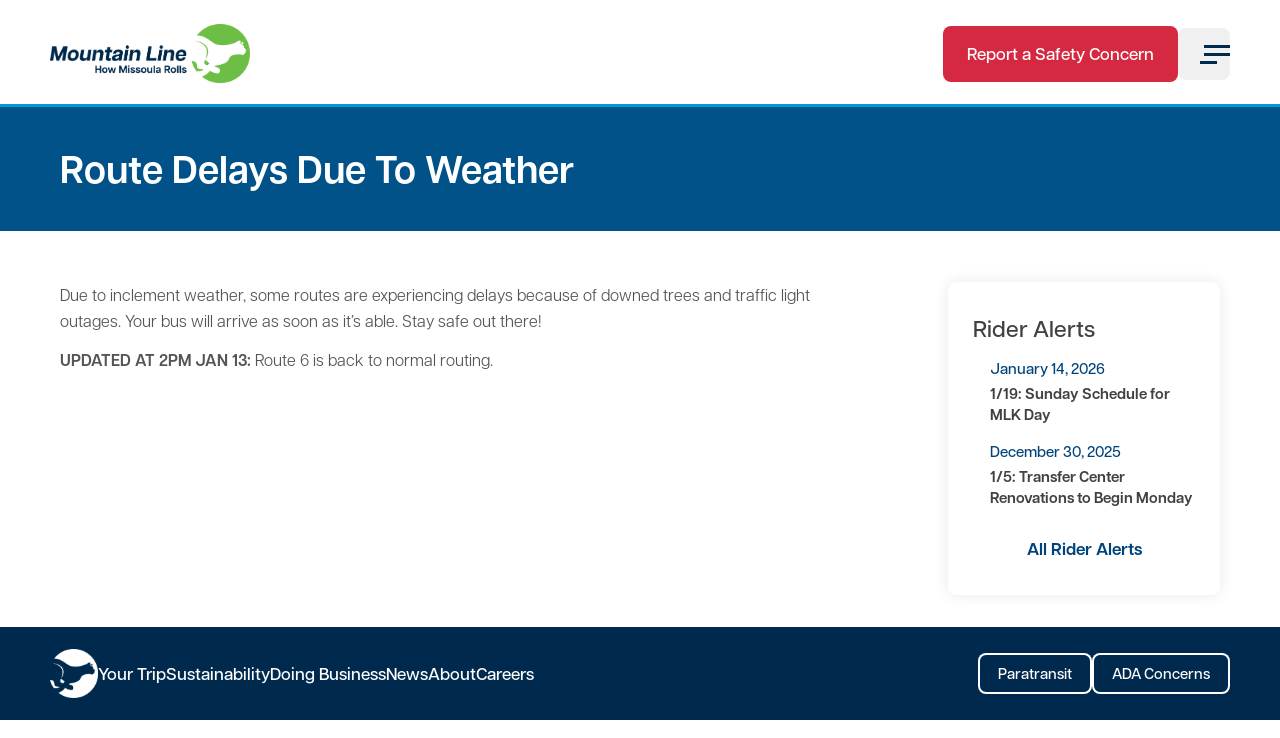

--- FILE ---
content_type: text/html; charset=UTF-8
request_url: https://mountainline.com/2021/01/13/route-delays-due-to-weather/
body_size: 8732
content:

<!doctype html>
<html lang="en-US">

	<head>
		<meta charset="UTF-8">
		<meta name="viewport" content="width=device-width, initial-scale=1">
		<link rel="shortcut icon" type="image/x-icon" href="https://mountainline.com/wp-content/themes/mountainline/img/favicon.ico">
		<meta property="og:title" content="Mountain Line" />
		<meta property="og:image" content="https://mountainline.com/wp-content/themes/mountainline/img/logo.png" />
		<link rel="profile" href="https://gmpg.org/xfn/11">
		<script src="//unpkg.com/alpinejs" defer></script>
		<script src="https://kit.fontawesome.com/3be24472a2.js" crossorigin="anonymous"></script>
		<meta name='robots' content='index, follow, max-image-preview:large, max-snippet:-1, max-video-preview:-1' />
	<style>img:is([sizes="auto" i], [sizes^="auto," i]) { contain-intrinsic-size: 3000px 1500px }</style>
	
	<!-- This site is optimized with the Yoast SEO plugin v26.7 - https://yoast.com/wordpress/plugins/seo/ -->
	<title>Route Delays Due To Weather - Mountain Line</title>
	<link rel="canonical" href="https://mountainline.com/2021/01/13/route-delays-due-to-weather/" />
	<meta property="og:locale" content="en_US" />
	<meta property="og:type" content="article" />
	<meta property="og:title" content="Route Delays Due To Weather - Mountain Line" />
	<meta property="og:description" content="Due to inclement weather, some routes are experiencing delays because of downed trees and traffic light outages. Your bus will arrive as soon as it&#039;s able. Stay safe out there!" />
	<meta property="og:url" content="https://mountainline.com/2021/01/13/route-delays-due-to-weather/" />
	<meta property="og:site_name" content="Mountain Line" />
	<meta property="article:publisher" content="https://www.facebook.com/MountainLineTransit" />
	<meta property="article:published_time" content="2021-01-13T19:44:39+00:00" />
	<meta property="article:modified_time" content="2023-05-19T21:06:17+00:00" />
	<meta property="og:image" content="https://mountainline.com/wp-content/uploads/2025/09/Website-logo.png" />
	<meta property="og:image:width" content="1200" />
	<meta property="og:image:height" content="675" />
	<meta property="og:image:type" content="image/png" />
	<meta name="author" content="Mountain Line" />
	<meta name="twitter:card" content="summary_large_image" />
	<meta name="twitter:label1" content="Written by" />
	<meta name="twitter:data1" content="Mountain Line" />
	<script type="application/ld+json" class="yoast-schema-graph">{"@context":"https://schema.org","@graph":[{"@type":"Article","@id":"https://mountainline.com/2021/01/13/route-delays-due-to-weather/#article","isPartOf":{"@id":"https://mountainline.com/2021/01/13/route-delays-due-to-weather/"},"author":{"name":"Mountain Line","@id":"https://mountainline.com/#/schema/person/6bae0210699970d59342613d0b32e916"},"headline":"Route Delays Due To Weather","datePublished":"2021-01-13T19:44:39+00:00","dateModified":"2023-05-19T21:06:17+00:00","mainEntityOfPage":{"@id":"https://mountainline.com/2021/01/13/route-delays-due-to-weather/"},"wordCount":46,"publisher":{"@id":"https://mountainline.com/#organization"},"articleSection":["News","Rider Alerts"],"inLanguage":"en-US"},{"@type":"WebPage","@id":"https://mountainline.com/2021/01/13/route-delays-due-to-weather/","url":"https://mountainline.com/2021/01/13/route-delays-due-to-weather/","name":"Route Delays Due To Weather - Mountain Line","isPartOf":{"@id":"https://mountainline.com/#website"},"datePublished":"2021-01-13T19:44:39+00:00","dateModified":"2023-05-19T21:06:17+00:00","breadcrumb":{"@id":"https://mountainline.com/2021/01/13/route-delays-due-to-weather/#breadcrumb"},"inLanguage":"en-US","potentialAction":[{"@type":"ReadAction","target":["https://mountainline.com/2021/01/13/route-delays-due-to-weather/"]}]},{"@type":"BreadcrumbList","@id":"https://mountainline.com/2021/01/13/route-delays-due-to-weather/#breadcrumb","itemListElement":[{"@type":"ListItem","position":1,"name":"Home","item":"https://mountainline.com/"},{"@type":"ListItem","position":2,"name":"Route Delays Due To Weather"}]},{"@type":"WebSite","@id":"https://mountainline.com/#website","url":"https://mountainline.com/","name":"Mountain Line","description":"How Missoula Rolls","publisher":{"@id":"https://mountainline.com/#organization"},"potentialAction":[{"@type":"SearchAction","target":{"@type":"EntryPoint","urlTemplate":"https://mountainline.com/?s={search_term_string}"},"query-input":{"@type":"PropertyValueSpecification","valueRequired":true,"valueName":"search_term_string"}}],"inLanguage":"en-US"},{"@type":"Organization","@id":"https://mountainline.com/#organization","name":"Mountain Line","url":"https://mountainline.com/","logo":{"@type":"ImageObject","inLanguage":"en-US","@id":"https://mountainline.com/#/schema/logo/image/","url":"https://mountainline.com/wp-content/uploads/2025/09/HorizontalLargeMarkLogo_Tagline_Color_DigitalRGB.png","contentUrl":"https://mountainline.com/wp-content/uploads/2025/09/HorizontalLargeMarkLogo_Tagline_Color_DigitalRGB.png","width":2304,"height":827,"caption":"Mountain Line"},"image":{"@id":"https://mountainline.com/#/schema/logo/image/"},"sameAs":["https://www.facebook.com/MountainLineTransit","https://www.instagram.com/mslabus/"]},{"@type":"Person","@id":"https://mountainline.com/#/schema/person/6bae0210699970d59342613d0b32e916","name":"Mountain Line","image":{"@type":"ImageObject","inLanguage":"en-US","@id":"https://mountainline.com/#/schema/person/image/","url":"https://secure.gravatar.com/avatar/3043c3eb4baa7846a2872f204d6739b2e0f98f316b8ce827e960b626f96504a7?s=96&d=mm&r=g","contentUrl":"https://secure.gravatar.com/avatar/3043c3eb4baa7846a2872f204d6739b2e0f98f316b8ce827e960b626f96504a7?s=96&d=mm&r=g","caption":"Mountain Line"},"url":"https://mountainline.com/author/ml-admin/"}]}</script>
	<!-- / Yoast SEO plugin. -->


<link rel='dns-prefetch' href='//use.typekit.net' />
<link rel="alternate" type="application/rss+xml" title="Mountain Line &raquo; Feed" href="https://mountainline.com/feed/" />
<link rel="alternate" type="application/rss+xml" title="Mountain Line &raquo; Comments Feed" href="https://mountainline.com/comments/feed/" />
<link rel="alternate" type="application/rss+xml" title="Mountain Line &raquo; Route Delays Due To Weather Comments Feed" href="https://mountainline.com/2021/01/13/route-delays-due-to-weather/feed/" />
<script>
window._wpemojiSettings = {"baseUrl":"https:\/\/s.w.org\/images\/core\/emoji\/16.0.1\/72x72\/","ext":".png","svgUrl":"https:\/\/s.w.org\/images\/core\/emoji\/16.0.1\/svg\/","svgExt":".svg","source":{"concatemoji":"https:\/\/mountainline.com\/wp-includes\/js\/wp-emoji-release.min.js?ver=6.8.3"}};
/*! This file is auto-generated */
!function(s,n){var o,i,e;function c(e){try{var t={supportTests:e,timestamp:(new Date).valueOf()};sessionStorage.setItem(o,JSON.stringify(t))}catch(e){}}function p(e,t,n){e.clearRect(0,0,e.canvas.width,e.canvas.height),e.fillText(t,0,0);var t=new Uint32Array(e.getImageData(0,0,e.canvas.width,e.canvas.height).data),a=(e.clearRect(0,0,e.canvas.width,e.canvas.height),e.fillText(n,0,0),new Uint32Array(e.getImageData(0,0,e.canvas.width,e.canvas.height).data));return t.every(function(e,t){return e===a[t]})}function u(e,t){e.clearRect(0,0,e.canvas.width,e.canvas.height),e.fillText(t,0,0);for(var n=e.getImageData(16,16,1,1),a=0;a<n.data.length;a++)if(0!==n.data[a])return!1;return!0}function f(e,t,n,a){switch(t){case"flag":return n(e,"\ud83c\udff3\ufe0f\u200d\u26a7\ufe0f","\ud83c\udff3\ufe0f\u200b\u26a7\ufe0f")?!1:!n(e,"\ud83c\udde8\ud83c\uddf6","\ud83c\udde8\u200b\ud83c\uddf6")&&!n(e,"\ud83c\udff4\udb40\udc67\udb40\udc62\udb40\udc65\udb40\udc6e\udb40\udc67\udb40\udc7f","\ud83c\udff4\u200b\udb40\udc67\u200b\udb40\udc62\u200b\udb40\udc65\u200b\udb40\udc6e\u200b\udb40\udc67\u200b\udb40\udc7f");case"emoji":return!a(e,"\ud83e\udedf")}return!1}function g(e,t,n,a){var r="undefined"!=typeof WorkerGlobalScope&&self instanceof WorkerGlobalScope?new OffscreenCanvas(300,150):s.createElement("canvas"),o=r.getContext("2d",{willReadFrequently:!0}),i=(o.textBaseline="top",o.font="600 32px Arial",{});return e.forEach(function(e){i[e]=t(o,e,n,a)}),i}function t(e){var t=s.createElement("script");t.src=e,t.defer=!0,s.head.appendChild(t)}"undefined"!=typeof Promise&&(o="wpEmojiSettingsSupports",i=["flag","emoji"],n.supports={everything:!0,everythingExceptFlag:!0},e=new Promise(function(e){s.addEventListener("DOMContentLoaded",e,{once:!0})}),new Promise(function(t){var n=function(){try{var e=JSON.parse(sessionStorage.getItem(o));if("object"==typeof e&&"number"==typeof e.timestamp&&(new Date).valueOf()<e.timestamp+604800&&"object"==typeof e.supportTests)return e.supportTests}catch(e){}return null}();if(!n){if("undefined"!=typeof Worker&&"undefined"!=typeof OffscreenCanvas&&"undefined"!=typeof URL&&URL.createObjectURL&&"undefined"!=typeof Blob)try{var e="postMessage("+g.toString()+"("+[JSON.stringify(i),f.toString(),p.toString(),u.toString()].join(",")+"));",a=new Blob([e],{type:"text/javascript"}),r=new Worker(URL.createObjectURL(a),{name:"wpTestEmojiSupports"});return void(r.onmessage=function(e){c(n=e.data),r.terminate(),t(n)})}catch(e){}c(n=g(i,f,p,u))}t(n)}).then(function(e){for(var t in e)n.supports[t]=e[t],n.supports.everything=n.supports.everything&&n.supports[t],"flag"!==t&&(n.supports.everythingExceptFlag=n.supports.everythingExceptFlag&&n.supports[t]);n.supports.everythingExceptFlag=n.supports.everythingExceptFlag&&!n.supports.flag,n.DOMReady=!1,n.readyCallback=function(){n.DOMReady=!0}}).then(function(){return e}).then(function(){var e;n.supports.everything||(n.readyCallback(),(e=n.source||{}).concatemoji?t(e.concatemoji):e.wpemoji&&e.twemoji&&(t(e.twemoji),t(e.wpemoji)))}))}((window,document),window._wpemojiSettings);
</script>
<link rel='stylesheet' id='sbi_styles-css' href='https://mountainline.com/wp-content/plugins/instagram-feed/css/sbi-styles.min.css?ver=6.10.0' media='all' />
<style id='wp-emoji-styles-inline-css'>

	img.wp-smiley, img.emoji {
		display: inline !important;
		border: none !important;
		box-shadow: none !important;
		height: 1em !important;
		width: 1em !important;
		margin: 0 0.07em !important;
		vertical-align: -0.1em !important;
		background: none !important;
		padding: 0 !important;
	}
</style>
<link rel='stylesheet' id='wp-block-library-css' href='https://mountainline.com/wp-includes/css/dist/block-library/style.min.css?ver=6.8.3' media='all' />
<style id='classic-theme-styles-inline-css'>
/*! This file is auto-generated */
.wp-block-button__link{color:#fff;background-color:#32373c;border-radius:9999px;box-shadow:none;text-decoration:none;padding:calc(.667em + 2px) calc(1.333em + 2px);font-size:1.125em}.wp-block-file__button{background:#32373c;color:#fff;text-decoration:none}
</style>
<style id='global-styles-inline-css'>
:root{--wp--preset--aspect-ratio--square: 1;--wp--preset--aspect-ratio--4-3: 4/3;--wp--preset--aspect-ratio--3-4: 3/4;--wp--preset--aspect-ratio--3-2: 3/2;--wp--preset--aspect-ratio--2-3: 2/3;--wp--preset--aspect-ratio--16-9: 16/9;--wp--preset--aspect-ratio--9-16: 9/16;--wp--preset--color--black: #000000;--wp--preset--color--cyan-bluish-gray: #abb8c3;--wp--preset--color--white: #ffffff;--wp--preset--color--pale-pink: #f78da7;--wp--preset--color--vivid-red: #cf2e2e;--wp--preset--color--luminous-vivid-orange: #ff6900;--wp--preset--color--luminous-vivid-amber: #fcb900;--wp--preset--color--light-green-cyan: #7bdcb5;--wp--preset--color--vivid-green-cyan: #00d084;--wp--preset--color--pale-cyan-blue: #8ed1fc;--wp--preset--color--vivid-cyan-blue: #0693e3;--wp--preset--color--vivid-purple: #9b51e0;--wp--preset--gradient--vivid-cyan-blue-to-vivid-purple: linear-gradient(135deg,rgba(6,147,227,1) 0%,rgb(155,81,224) 100%);--wp--preset--gradient--light-green-cyan-to-vivid-green-cyan: linear-gradient(135deg,rgb(122,220,180) 0%,rgb(0,208,130) 100%);--wp--preset--gradient--luminous-vivid-amber-to-luminous-vivid-orange: linear-gradient(135deg,rgba(252,185,0,1) 0%,rgba(255,105,0,1) 100%);--wp--preset--gradient--luminous-vivid-orange-to-vivid-red: linear-gradient(135deg,rgba(255,105,0,1) 0%,rgb(207,46,46) 100%);--wp--preset--gradient--very-light-gray-to-cyan-bluish-gray: linear-gradient(135deg,rgb(238,238,238) 0%,rgb(169,184,195) 100%);--wp--preset--gradient--cool-to-warm-spectrum: linear-gradient(135deg,rgb(74,234,220) 0%,rgb(151,120,209) 20%,rgb(207,42,186) 40%,rgb(238,44,130) 60%,rgb(251,105,98) 80%,rgb(254,248,76) 100%);--wp--preset--gradient--blush-light-purple: linear-gradient(135deg,rgb(255,206,236) 0%,rgb(152,150,240) 100%);--wp--preset--gradient--blush-bordeaux: linear-gradient(135deg,rgb(254,205,165) 0%,rgb(254,45,45) 50%,rgb(107,0,62) 100%);--wp--preset--gradient--luminous-dusk: linear-gradient(135deg,rgb(255,203,112) 0%,rgb(199,81,192) 50%,rgb(65,88,208) 100%);--wp--preset--gradient--pale-ocean: linear-gradient(135deg,rgb(255,245,203) 0%,rgb(182,227,212) 50%,rgb(51,167,181) 100%);--wp--preset--gradient--electric-grass: linear-gradient(135deg,rgb(202,248,128) 0%,rgb(113,206,126) 100%);--wp--preset--gradient--midnight: linear-gradient(135deg,rgb(2,3,129) 0%,rgb(40,116,252) 100%);--wp--preset--font-size--small: 13px;--wp--preset--font-size--medium: 20px;--wp--preset--font-size--large: 36px;--wp--preset--font-size--x-large: 42px;--wp--preset--spacing--20: 0.44rem;--wp--preset--spacing--30: 0.67rem;--wp--preset--spacing--40: 1rem;--wp--preset--spacing--50: 1.5rem;--wp--preset--spacing--60: 2.25rem;--wp--preset--spacing--70: 3.38rem;--wp--preset--spacing--80: 5.06rem;--wp--preset--shadow--natural: 6px 6px 9px rgba(0, 0, 0, 0.2);--wp--preset--shadow--deep: 12px 12px 50px rgba(0, 0, 0, 0.4);--wp--preset--shadow--sharp: 6px 6px 0px rgba(0, 0, 0, 0.2);--wp--preset--shadow--outlined: 6px 6px 0px -3px rgba(255, 255, 255, 1), 6px 6px rgba(0, 0, 0, 1);--wp--preset--shadow--crisp: 6px 6px 0px rgba(0, 0, 0, 1);}:where(.is-layout-flex){gap: 0.5em;}:where(.is-layout-grid){gap: 0.5em;}body .is-layout-flex{display: flex;}.is-layout-flex{flex-wrap: wrap;align-items: center;}.is-layout-flex > :is(*, div){margin: 0;}body .is-layout-grid{display: grid;}.is-layout-grid > :is(*, div){margin: 0;}:where(.wp-block-columns.is-layout-flex){gap: 2em;}:where(.wp-block-columns.is-layout-grid){gap: 2em;}:where(.wp-block-post-template.is-layout-flex){gap: 1.25em;}:where(.wp-block-post-template.is-layout-grid){gap: 1.25em;}.has-black-color{color: var(--wp--preset--color--black) !important;}.has-cyan-bluish-gray-color{color: var(--wp--preset--color--cyan-bluish-gray) !important;}.has-white-color{color: var(--wp--preset--color--white) !important;}.has-pale-pink-color{color: var(--wp--preset--color--pale-pink) !important;}.has-vivid-red-color{color: var(--wp--preset--color--vivid-red) !important;}.has-luminous-vivid-orange-color{color: var(--wp--preset--color--luminous-vivid-orange) !important;}.has-luminous-vivid-amber-color{color: var(--wp--preset--color--luminous-vivid-amber) !important;}.has-light-green-cyan-color{color: var(--wp--preset--color--light-green-cyan) !important;}.has-vivid-green-cyan-color{color: var(--wp--preset--color--vivid-green-cyan) !important;}.has-pale-cyan-blue-color{color: var(--wp--preset--color--pale-cyan-blue) !important;}.has-vivid-cyan-blue-color{color: var(--wp--preset--color--vivid-cyan-blue) !important;}.has-vivid-purple-color{color: var(--wp--preset--color--vivid-purple) !important;}.has-black-background-color{background-color: var(--wp--preset--color--black) !important;}.has-cyan-bluish-gray-background-color{background-color: var(--wp--preset--color--cyan-bluish-gray) !important;}.has-white-background-color{background-color: var(--wp--preset--color--white) !important;}.has-pale-pink-background-color{background-color: var(--wp--preset--color--pale-pink) !important;}.has-vivid-red-background-color{background-color: var(--wp--preset--color--vivid-red) !important;}.has-luminous-vivid-orange-background-color{background-color: var(--wp--preset--color--luminous-vivid-orange) !important;}.has-luminous-vivid-amber-background-color{background-color: var(--wp--preset--color--luminous-vivid-amber) !important;}.has-light-green-cyan-background-color{background-color: var(--wp--preset--color--light-green-cyan) !important;}.has-vivid-green-cyan-background-color{background-color: var(--wp--preset--color--vivid-green-cyan) !important;}.has-pale-cyan-blue-background-color{background-color: var(--wp--preset--color--pale-cyan-blue) !important;}.has-vivid-cyan-blue-background-color{background-color: var(--wp--preset--color--vivid-cyan-blue) !important;}.has-vivid-purple-background-color{background-color: var(--wp--preset--color--vivid-purple) !important;}.has-black-border-color{border-color: var(--wp--preset--color--black) !important;}.has-cyan-bluish-gray-border-color{border-color: var(--wp--preset--color--cyan-bluish-gray) !important;}.has-white-border-color{border-color: var(--wp--preset--color--white) !important;}.has-pale-pink-border-color{border-color: var(--wp--preset--color--pale-pink) !important;}.has-vivid-red-border-color{border-color: var(--wp--preset--color--vivid-red) !important;}.has-luminous-vivid-orange-border-color{border-color: var(--wp--preset--color--luminous-vivid-orange) !important;}.has-luminous-vivid-amber-border-color{border-color: var(--wp--preset--color--luminous-vivid-amber) !important;}.has-light-green-cyan-border-color{border-color: var(--wp--preset--color--light-green-cyan) !important;}.has-vivid-green-cyan-border-color{border-color: var(--wp--preset--color--vivid-green-cyan) !important;}.has-pale-cyan-blue-border-color{border-color: var(--wp--preset--color--pale-cyan-blue) !important;}.has-vivid-cyan-blue-border-color{border-color: var(--wp--preset--color--vivid-cyan-blue) !important;}.has-vivid-purple-border-color{border-color: var(--wp--preset--color--vivid-purple) !important;}.has-vivid-cyan-blue-to-vivid-purple-gradient-background{background: var(--wp--preset--gradient--vivid-cyan-blue-to-vivid-purple) !important;}.has-light-green-cyan-to-vivid-green-cyan-gradient-background{background: var(--wp--preset--gradient--light-green-cyan-to-vivid-green-cyan) !important;}.has-luminous-vivid-amber-to-luminous-vivid-orange-gradient-background{background: var(--wp--preset--gradient--luminous-vivid-amber-to-luminous-vivid-orange) !important;}.has-luminous-vivid-orange-to-vivid-red-gradient-background{background: var(--wp--preset--gradient--luminous-vivid-orange-to-vivid-red) !important;}.has-very-light-gray-to-cyan-bluish-gray-gradient-background{background: var(--wp--preset--gradient--very-light-gray-to-cyan-bluish-gray) !important;}.has-cool-to-warm-spectrum-gradient-background{background: var(--wp--preset--gradient--cool-to-warm-spectrum) !important;}.has-blush-light-purple-gradient-background{background: var(--wp--preset--gradient--blush-light-purple) !important;}.has-blush-bordeaux-gradient-background{background: var(--wp--preset--gradient--blush-bordeaux) !important;}.has-luminous-dusk-gradient-background{background: var(--wp--preset--gradient--luminous-dusk) !important;}.has-pale-ocean-gradient-background{background: var(--wp--preset--gradient--pale-ocean) !important;}.has-electric-grass-gradient-background{background: var(--wp--preset--gradient--electric-grass) !important;}.has-midnight-gradient-background{background: var(--wp--preset--gradient--midnight) !important;}.has-small-font-size{font-size: var(--wp--preset--font-size--small) !important;}.has-medium-font-size{font-size: var(--wp--preset--font-size--medium) !important;}.has-large-font-size{font-size: var(--wp--preset--font-size--large) !important;}.has-x-large-font-size{font-size: var(--wp--preset--font-size--x-large) !important;}
:where(.wp-block-post-template.is-layout-flex){gap: 1.25em;}:where(.wp-block-post-template.is-layout-grid){gap: 1.25em;}
:where(.wp-block-columns.is-layout-flex){gap: 2em;}:where(.wp-block-columns.is-layout-grid){gap: 2em;}
:root :where(.wp-block-pullquote){font-size: 1.5em;line-height: 1.6;}
</style>
<link rel='stylesheet' id='mountainline-style-css' href='https://mountainline.com/wp-content/themes/mountainline/style.css?ver=1.0.0' media='all' />
<link rel='stylesheet' id='fonts-css' href='https://use.typekit.net/uwa5lwg.css?ver=6.8.3' media='all' />
<link rel='stylesheet' id='tablepress-default-css' href='https://mountainline.com/wp-content/plugins/tablepress/css/build/default.css?ver=3.2.6' media='all' />
<link rel="https://api.w.org/" href="https://mountainline.com/wp-json/" /><link rel="alternate" title="JSON" type="application/json" href="https://mountainline.com/wp-json/wp/v2/posts/8226" /><link rel="EditURI" type="application/rsd+xml" title="RSD" href="https://mountainline.com/xmlrpc.php?rsd" />
<link rel='shortlink' href='https://mountainline.com/?p=8226' />
<link rel="alternate" title="oEmbed (JSON)" type="application/json+oembed" href="https://mountainline.com/wp-json/oembed/1.0/embed?url=https%3A%2F%2Fmountainline.com%2F2021%2F01%2F13%2Froute-delays-due-to-weather%2F" />
<link rel="alternate" title="oEmbed (XML)" type="text/xml+oembed" href="https://mountainline.com/wp-json/oembed/1.0/embed?url=https%3A%2F%2Fmountainline.com%2F2021%2F01%2F13%2Froute-delays-due-to-weather%2F&#038;format=xml" />
<link rel="pingback" href="https://mountainline.com/xmlrpc.php">		<style>
			.algolia-search-highlight {
				background-color: #fffbcc;
				border-radius: 2px;
				font-style: normal;
			}
		</style>
		<link rel="icon" href="https://mountainline.com/wp-content/uploads/2025/08/cropped-SoloMark_NormalSize_Color_DigitalRGB-32x32.png" sizes="32x32" />
<link rel="icon" href="https://mountainline.com/wp-content/uploads/2025/08/cropped-SoloMark_NormalSize_Color_DigitalRGB-192x192.png" sizes="192x192" />
<link rel="apple-touch-icon" href="https://mountainline.com/wp-content/uploads/2025/08/cropped-SoloMark_NormalSize_Color_DigitalRGB-180x180.png" />
<meta name="msapplication-TileImage" content="https://mountainline.com/wp-content/uploads/2025/08/cropped-SoloMark_NormalSize_Color_DigitalRGB-270x270.png" />
	</head>

	<body class="wp-singular post-template-default single single-post postid-8226 single-format-standard wp-custom-logo wp-theme-mountainline no-sidebar">

	<!-- <div class="alert">
		<div class="row -flex -justify-start -flex-align-center">
			<div class="one column"><i class="fas fa-exclamation-triangle -white"></i></div>
			<div class="eleven columns">
				<a href="https://trackitcustomerservice.com/mutd746748w6737" target="_blank">
					<span class="-no-mobile" style="display: inline-block;">Report A Safety Concern
				</a>
			</div>
		</div>
	</div> -->

	<header>

		<div class="topper" x-data="{ show: false }">
			<a class="logo" href="/" alt="Home"><img width="337" height="100" src="https://mountainline.com/wp-content/themes/mountainline/img/new-logo.png" alt="Mountain Line"></a>

			<!-- <div class="award">
				<a href="https://mountainline.com/2021-system-of-the-year">
					<img src="https://mountainline.com/wp-content/themes/mountainline/img/award.svg" alt="APTA Award">
				</a>
			</div> -->

			<a class="btn primary header-button" href="https://trackitcustomerservice.com/mutd746748w6737" target="_blank">Report a Safety Concern</a>
			<div class="menu-link -flex -justify-center -flex-align-left">
				<div id="menu-toggle" @click="show = !show" :aria-expanded="show ? 'true' : 'false'" :class="{ 'open': show }">
					<div id="hamburger">
						<span></span>
						<span></span>
						<span></span>
					</div>
					<div id="cross">
						<span></span>
						<span></span>
					</div>
				</div>
			</div>

			<div class="navigation" x-show.transition.out.opacity="show">

				<ul class="sm-nav">
					<li><a class="btn primary outline" href="/mobile-app">Download Mobile App</a></li>
					<li><a class="btn primary outline" href="https://waytogo.missoulainmotion.com/" target="_blank">Rewards for Riding</a></li>
					<!--
						<li><a href="https://www.facebook.com/MountainLineTransit/" target="_blank"><i class="fab fa-facebook-f"></i></a></li>
						<li><a href="https://twitter.com/mslabus" target="_blank"><i class="fab fa-twitter"></i></a></li>
						<li><a href="https://www.instagram.com/mslabus/" target="_blank"><i class="fab fa-instagram"></i></a></li>
					-->
				</ul>

				
<ul class="main-menu" id="navigation">


      <li id="13070" x-data="{ open: false }" :class="{ '-active': open }">
        <div class="top-menu" @click="open = !open" @click.away="open = false">

          <span @click="open = !open">Your Trip</span>


          <div class="plus">
            <span><i class="ion-ios-minus-empty"></i></span>
            <span class="cross -inactive" :class="{ '-inactive': !open }"><i class="ion-ios-minus-empty"></i></span>
          </div>

         </div>

        <ul class="dropdown" x-show="open" x-transition:enter="transition-transform transition-opacity ease-out duration-300" x-transition:enter-start="opacity-0 transform -translate-y-2" x-transition:enter-end="opacity-100 transform translate-y-0" x-transition:leave="transition ease-in duration-300" x-transition:leave-end="opacity-0 transform -translate-y-3" style="display: none;">

            <li><a href="https://mountainline.com/your-trip/">Your Trip</a></li>

                                                                    <li><a href="https://mountainline.com/news/rider-alerts/">Rider Alerts</a></li>
                                                        <li><a href="https://mountainline.com/your-trip/how-to-ride/">How To Ride</a></li>
                                                        <li><a href="https://mountainline.com/your-trip/maps-schedules/">Maps &#038; Schedules</a></li>
                                                        <li><a href="https://mountainline.com/sustainability/bike-bus/">Bike &#038; Bus</a></li>
                                                        <li><a href="https://mountainline.com/your-trip/accessibility/">Accessibility</a></li>
                                                        <li><a href="https://mountainline.com/your-trip/faq/">FAQ</a></li>
                                                                                                                                                                                                                                                                                                                        
        </ul>

      </li>


      <li id="13049" x-data="{ open: false }" :class="{ '-active': open }">
        <div class="top-menu" @click="open = !open" @click.away="open = false">

          <span @click="open = !open">About</span>


          <div class="plus">
            <span><i class="ion-ios-minus-empty"></i></span>
            <span class="cross -inactive" :class="{ '-inactive': !open }"><i class="ion-ios-minus-empty"></i></span>
          </div>

         </div>

        <ul class="dropdown" x-show="open" x-transition:enter="transition-transform transition-opacity ease-out duration-300" x-transition:enter-start="opacity-0 transform -translate-y-2" x-transition:enter-end="opacity-100 transform translate-y-0" x-transition:leave="transition ease-in duration-300" x-transition:leave-end="opacity-0 transform -translate-y-3" style="display: none;">

            <li><a href="https://mountainline.com/about/">About</a></li>

                                                                                                                                                                                                                                                          <li><a href="https://mountainline.com/about/history-facts/">History &#038; Facts</a></li>
                                                        <li><a href="https://mountainline.com/sustainability/">Sustainability</a></li>
                                                        <li><a href="https://mountainline.com/sustainability/zero-fare/">Zero-Fare</a></li>
                                                        <li><a href="https://mountainline.com/about/board-of-directors/">Board of Directors</a></li>
                                                        <li><a href="https://mountainline.com/about/doing-business/plans-policies/">Plans &#038; Policies</a></li>
                                                        <li><a href="https://mountainline.com/about/data-portal/">Data Portal</a></li>
                                                        <li><a href="https://mountainline.com/about/doing-business/current-solicitations/">Current Solicitations</a></li>
                                                                                                        
        </ul>

      </li>


      <li id="13058" x-data="{ open: false }" :class="{ '-active': open }">
        <div class="top-menu" @click="open = !open" @click.away="open = false">

          <span @click="open = !open">News</span>


          <div class="plus">
            <span><i class="ion-ios-minus-empty"></i></span>
            <span class="cross -inactive" :class="{ '-inactive': !open }"><i class="ion-ios-minus-empty"></i></span>
          </div>

         </div>

        <ul class="dropdown" x-show="open" x-transition:enter="transition-transform transition-opacity ease-out duration-300" x-transition:enter-start="opacity-0 transform -translate-y-2" x-transition:enter-end="opacity-100 transform translate-y-0" x-transition:leave="transition ease-in duration-300" x-transition:leave-end="opacity-0 transform -translate-y-3" style="display: none;">

            <li><a href="https://mountainline.com/news/">News</a></li>

                                                                                                                                                                                                                                                                                                                                                                                                                                                                          <li><a href="https://mountainline.com/news/press-media/">Press &#038; Media</a></li>
                                                        <li><a href="https://mountainline.com/news/public-notices/">Public Notices</a></li>
                          
        </ul>

      </li>


    <li>
      <div class="top-menu">
        <a href="/careers">Careers</a>
      </div>
    </li>

    <li>
      <div class="top-menu">
        <a href="/contact-us">Contact Us</a>
      </div>
    </li>

    <li class="nav-search">
      <form role="search" method="GET" action="/">
        <div class="grid -flex-align-center">
          <!-- <div class="_nine"> -->
            <input type="text" name="s" placeholder="Search">
          <!-- </div> -->

          <div class="_one">
            <button type="submit">
              <i class="fas fa-search -white" aria-hidden="true"></i>
            </button>
          </div>
        </div>
      </form>
    </li>

    <!-- <li class="-margin-top-10 -padding-top -padding-left">
      <a href="https://www.facebook.com/MountainLineTransit/" target="_blank" class="-margin-right-10"><i class="fab fa-facebook-f" aria-hidden="true"></i></a>
      <a href="https://www.instagram.com/mslabus/" target="_blank" class="-margin-right-10"><i class="fab fa-instagram" aria-hidden="true"></i></a>
      <a href="https://www.youtube.com/channel/UCBZu-9S9BwbWfaX_VPnnA_A" target="_blank" class="-margin-right-10"><i class="fab fa-youtube" aria-hidden="true"></i></a>
    </li> -->
</ul>

				
			</div>

		</div>

	</header>
	<div class="-box-small -blue-bg">
		<div class="row">
			<div class="twelve columns">
				<h1 class="-bold -white -huge">Route Delays Due To Weather</h1>
			</div>
		</div>
	</div>

	<div class="row">
		<div class="twelve columns">
					</div>
	</div>

	<div class="row -box">
		<div class="eight columns content">
			
<p>Due to inclement weather, some routes are experiencing delays because of downed trees and traffic light outages. Your bus will arrive as soon as it&#8217;s able. Stay safe out there!</p>



<p><strong>UPDATED AT 2PM JAN 13: </strong>Route 6 is back to normal routing.</p>



<h1 class="wp-block-heading"></h1>
		</div>
		
<div class="sidebar three columns push_one -padding -white-bg -sticky" style="min-height: 300px;">

	
	
	

  <div class="sidebar-links rider" style="padding-bottom: 0;">

    <h2 class="-navy -book">Rider Alerts</h2>

    
      <a href="https://mountainline.com/2026/01/14/1-19-sunday-schedule-for-mlk-day/">
        <span class="-block date">January 14, 2026</span>
        <span class="-block event">1/19: Sunday Schedule for MLK Day</span>
      </a>

    
      <a href="https://mountainline.com/2025/12/30/1-5-transfer-center-renovations-to-begin-monday/">
        <span class="-block date">December 30, 2025</span>
        <span class="-block event">1/5: Transfer Center Renovations to Begin Monday</span>
      </a>

    
    <a href="/rider-alerts" class="-block -align-center -bold btn">All Rider Alerts</a>
  </div>


</div><!-- #secondary -->
	</div>


<script nitro-exclude>
    document.cookie = 'nitroCachedPage=' + (!window.NITROPACK_STATE ? '0' : '1') + '; path=/; SameSite=Lax';
</script>
<footer>
	<div class="row">

		<a class="logo" href="https://mountainline.com" aria-label="Home">
			<img src="https://mountainline.com/wp-content/themes/mountainline/img/logomark.png" alt="Mountain Line logomark"/>
		</a>

		<!-- <div class="seven columns"> -->

			<ul class="site-links">
				<li><a href="/your-trip">Your Trip</a></li>
				<li><a href="/sustainability">Sustainability</a></li>
				<li><a href="/doing-business">Doing Business</a></li>
				<li><a href="/news">News</a></li>
				<li><a href="/about">About</a></li>
				<li><a href="/careers">Careers</a></li>
			</ul>
		<!-- </div> -->

		<!-- <div class="five columns"> -->
			<ul class="footer-buttons">
				<li><a class="btn primary outline" href="/accessibility">Paratransit</a></li>
				<li><a class="btn primary outline" href="https://mountainline.com/wp-content/uploads/2020/01/ADA-Complaint-Form-MUTD.pdf" target="_blank">ADA Concerns</a></li>
			</ul>
		<!-- </div> -->

		<!-- <div class="five columns -align-right">
			<ul class="footer-social">
				<li><a href="/accessibility">Paratransit</a></li>
				<li><a href="https://mountainline.com/wp-content/uploads/2020/01/ADA-Complaint-Form-MUTD.pdf" target="_blank">ADA Concerns</a></li>
				<li><a href="/contact-us">Contact Us</a></li>
				<li><a href="https://www.facebook.com/MountainLineTransit/" target="_blank"><i class="fab fa-facebook-f"></i></a></li>
				<li><a href="https://www.instagram.com/mslabus/" target="_blank"><i class="fab fa-instagram"></i></a></li>
	      <li><a href="https://www.youtube.com/channel/UCBZu-9S9BwbWfaX_VPnnA_A" target="_blank"><i class="fab fa-youtube"></i></a></li>
		</ul>
		</div> -->
	</div>
</footer>

<!-- JS -->
<script src="https://code.jquery.com/jquery-3.6.0.min.js" integrity="sha256-/xUj+3OJU5yExlq6GSYGSHk7tPXikynS7ogEvDej/m4=" crossorigin="anonymous"></script>


<script>
/*
	$('.menu-item.menu-item-has-children').click(function(){
		$('.sub-menu').hide();
		$('.menu-item').removeClass('-active');
		$(this).toggleClass('-active');
		$(this).children('.sub-menu').slideToggle();
	});
*/
</script>


<script type="speculationrules">
{"prefetch":[{"source":"document","where":{"and":[{"href_matches":"\/*"},{"not":{"href_matches":["\/wp-*.php","\/wp-admin\/*","\/wp-content\/uploads\/*","\/wp-content\/*","\/wp-content\/plugins\/*","\/wp-content\/themes\/mountainline\/*","\/*\\?(.+)"]}},{"not":{"selector_matches":"a[rel~=\"nofollow\"]"}},{"not":{"selector_matches":".no-prefetch, .no-prefetch a"}}]},"eagerness":"conservative"}]}
</script>
<!-- Instagram Feed JS -->
<script type="text/javascript">
var sbiajaxurl = "https://mountainline.com/wp-admin/admin-ajax.php";
</script>
<script src="https://mountainline.com/wp-content/themes/mountainline/js/navigation.js?ver=1.0.0" id="mountainline-navigation-js"></script>

<script type="text/javascript" src="https://js.createsend1.com/javascript/copypastesubscribeformlogic.js"></script>
<!-- Hotjar Tracking Code for https://www.mountainline.com/ -->
<script>
(function(h,o,t,j,a,r){
h.hj=h.hj||function(){(h.hj.q=h.hj.q||[]).push(arguments)};
h._hjSettings={hjid:2095188,hjsv:6};
a=o.getElementsByTagName('head')[0];
r=o.createElement('script');r.async=1;
r.src=t+h._hjSettings.hjid+j+h._hjSettings.hjsv;
a.appendChild(r);
})(window,document,'https://static.hotjar.com/c/hotjar-','.js?sv=');
</script>
<script type='text/javascript'>

</script>
<script>
(function(i,s,o,g,r,a,m){i['GoogleAnalyticsObject']=r;i[r]=i[r]||function(){
(i[r].q=i[r].q||[]).push(arguments)},i[r].l=1*new Date();a=s.createElement(o),
m=s.getElementsByTagName(o)[0];a.async=1;a.src=g;m.parentNode.insertBefore(a,m)
})(window,document,'script','//www.google-analytics.com/analytics.js','ga');

ga('create', 'UA-8120475-22', 'auto');
ga('send', 'pageview');

</script>


</body>
</html>


--- FILE ---
content_type: text/css
request_url: https://mountainline.com/wp-content/themes/mountainline/style.css?ver=1.0.0
body_size: 3236
content:
/*!
Theme Name: Mountain Line
Theme URI: http://underscores.me/
Author: Windfall, Inc
Author URI: http://windfallstudio.com
Description: Custom Theme for Mountain Line
Version: 1.0.0
Tested up to: 5.4
Requires PHP: 5.6
License: GNU General Public License v2 or later
License URI: LICENSE
Text Domain: mountainline
Tags: custom-background, custom-logo, custom-menu, featured-images, threaded-comments, translation-ready

This theme, like WordPress, is licensed under the GPL.
Use it to make something cool, have fun, and share what you've learned.

Mountain Line is based on Underscores https://underscores.me/, (C) 2012-2020 Automattic, Inc.
Underscores is distributed under the terms of the GNU GPL v2 or later.

Normalizing styles have been helped along thanks to the fine work of
Nicolas Gallagher and Jonathan Neal https://necolas.github.io/normalize.css/
*/

@import url("css/app.css");

.aligncenter {
	text-align: center;
}

.size-full {
	display: block;
	width: 100%;
}

/* @media(max-width: 1024px) {
	#menu-toggle {
		margin: 25px -41px;
	}
} */

/*** SIMPATICO STYLES
------------------------------------------------------------------------------------------------ */

:root {
	--white: #fff;
	--black: #111111;
	--gray: #414042;
	--rider-alert-red: #D52941;
	--rider-alert-red-hover: #B42337;
	--teal: #0099D6;
	--navy: #002A4D;
	--indigo-dye: #00437A;
	--ml-green: #6CBE45;
	--main-font: 'Source Sans Pro', Arial, Helvetica, sans-serif;
	--new-body-font: 'articulat-cf', Arial, Helvetica, sans-serif;
	--text-xxs: 8px;
	--text-xs: 16px;
	--text-s: 24px;
	--text-m: 32px;
	--text-l: 40px;
	--text-xl: 48px;
	--text-xxl: 56px;
	--module-xs: 48px;
	--module-s: 64px;
	--module-m: 80px;
	--module-l: 104px;
	--module-xl: 120px;
	--module-xxl: 160px;
}

html,
body {
	font-family: var(--new-body-font);
	font-size: 100%;
}

body {
	padding: 107px 0 138px;
}

body.has-alert {
	padding-top: 212px;
}

a {
	transition: all 0.25s ease;
}

/* BUTTONS
-------------------------------- */

.btn {
	background: unset;
	border: unset;
	padding: unset;
	text-transform: unset;
	transition: all 0.25s ease;
}

footer ul a:not(.btn):hover {
	color: var(--ml-green);
}

/*** Primary ***/

.btn.primary,
footer ul a:not(.btn) {
	color: var(--white);
	font-size: calc(17rem / 16);
	font-weight: 600;
	letter-spacing: 0;
	line-height: calc(24 / 17);
}

.btn.primary {
	background: var(--rider-alert-red);
	border-radius: 8px;
	display: block;
	padding: var(--text-xs) var(--text-s);
	vertical-align: middle;
}

.btn.primary:hover {
	background: var(--rider-alert-red-hover);
}

.btn.primary.outline {
	background: unset;
	box-shadow: inset 0px 0px 0px 2px var(--white);
}

.btn.primary.outline:hover {
	background: var(--white);
	box-shadow: inset 0px 0px 0px 2px var(--white);
	color: var(--navy);
}

/* HEADER
-------------------------------- */

body:has(#menu-toggle[aria-expanded="true"]) {
	overflow: hidden;
}

header {
	background: var(--white);
	left: 0;
	position: fixed;
	right: unset;
	top: 0;
	width: 100vw;
	z-index: 10;
}

header:before {
	background: var(--teal);
	bottom: 0;
	content: '';
	height: 3px;
	left: 0;
	pointer-events: none;
	position: absolute;
	width: 100%;
}

.topper {
	align-items: center;
	display: flex;
	gap: 28px;
	margin: 0 auto;
	padding: 24px 80px;
	width: 100vw;
}

.topper .logo {
	display: flex;
	height: auto;
	left: unset;
	position: relative;
	top: unset;
	width: 200px;
}

.topper .logo img {
	height: auto !important;
	max-height: unset !important;
	min-width: unset;
	width: 100% !important;
}

.topper > .header-button {
	margin: 0 0 0 auto;
}

.topper .menu-link {
	position: relative;
	top: unset;
	right: unset;
}

.topper:not(:has(.header-button)) .menu-link {
	margin-left: auto;
}

#menu-toggle[aria-expanded="true"] #hamburger {
	background: rgb(255 255 255 / 0.15);
}

#menu-toggle[aria-expanded="true"]:hover #hamburger {
	background: rgb(255 255 255 / 0.25);
}

#menu-toggle span {
	background: var(--navy);
}

#menu-toggle[aria-expanded="true"] span {
	background: var(--white);
}

.navigation {
	height: 100vh;
	overflow: auto;
	padding-bottom: 64px;
}

/* FOOTER
-------------------------------- */

footer {
	background: var(--navy);
	bottom: 0;
	display: flex;
	left: 0;
	padding: 22px 0;
	position: fixed;
	width: 100vw;
	z-index: 1;
}

footer .row {
	align-items: center;
	display: flex;
	gap: 38px;
	justify-content: flex-start;
	max-width: 1600px;
	padding: 0 80px;
	width: 100vw;
}

footer .row:before,
footer .row:after {
	display: none;
}

footer .logo {
	display: block;
	height: auto;
	left: unset;
	line-height: 0;
	min-width: 48px;
	position: relative;
	top: unset;
	width: 48px;
}

footer .logo img {
	height: auto;
	max-height: unset !important;
	min-width: unset;
	width: 100%;
}

footer ul {
	align-items: center;
	display: flex;
	flex-wrap: wrap;
	gap: 12px 28px;
	margin: 0;
}

footer ul li {
	padding: 0;
}

footer ul.footer-buttons {
	flex-wrap: nowrap;
	justify-content: flex-end;
	margin: 0 0 0 auto;
}

footer .btn.primary {
	font-size: calc(15rem / 16);
	padding: 10px 20px;
	width: max-content;
}

/* HOME PAGE
-------------------------------- */

/*** Hero ***/

.home-hero {
	position: relative;
}

.home-hero > .image-container {
	position: absolute;
	top: 0;
	left: 0;
	width: 100%;
	height: 100%;
}

.home-hero > .image-container img {
	width: 100%;
	height: 100%;
	object-fit: cover;
}

.home-hero > .image-container img.align-top {
	object-position: top;
}

.home-hero > .image-container img.align-center {
	object-position: center;
}

.home-hero > .image-container img.align-bottom {
	object-position: bottom;
}

.home-hero .homebox {
	background: rgb(0 67 122 / 0.9);
	border-radius: 8px;
	margin: 0 auto;
	padding: 30px;
	width: calc(855 / 1160 * 100%);
}

.home-hero .homebox .row:before,
.home-hero .homebox .row:after {
	display: none;
}

.homebox .tabs .tab .fas,
.homebox .tabs .tab .far {
	color: var(--white) !important;
	font-size: 18px;
	margin-right: 10px;
}

.home-hero .homebox .tabs {
	margin-bottom: 28px;
	padding-bottom: 0;
}

.home-hero .homebox .tabs .tab a {
	border-radius: unset;
	color: var(--white);
	font-size: calc(22rem / 16);
	font-weight: 700;
	line-height: calc(30 / 22);
	padding: unset;
	text-decoration: underline;
	text-decoration-thickness: 2px;
	text-transform: unset;
	text-underline-offset: 12px;
}

.home-hero .homebox .tabs .tab a:hover {
	background: unset;
	color: var(--white);
	text-underline-offset: 10px;
}

.home-hero .homebox .rider-alerts {
	left: -30px;
	position: relative;
	width: calc(100% + 60px);
}

.event-item {
	align-items: center;
	display: flex;
	gap: var(--text-l);
	justify-content: space-between;
	padding: 0;
}

.homebox .event-item {
	padding: 0 calc(132 / 855 * 100%);
}

.event-item + .event-item {
	margin-top: 15px;
	padding-top: 15px;
	position: relative;
}

.event-item + .event-item:before,
.event-item:last-of-type:after {
	background: var(--gray);
	content: '';
	height: 1px;
	left: 50%;
	opacity: 0.15;
	pointer-events: none;
	position: absolute;
	top: 0;
	translate: -50% 0;
	width: 100%;
}

.homebox .event-item + .event-item:before {
	background: var(--white);
	opacity: 0.5;
	width: calc(100% - 40px);
}

.event-item:last-of-type {
	padding-bottom: 15px;
}

.homebox .event-item:last-of-type {
	padding-bottom: 0;
}

.event-item:last-of-type:after {
	bottom: 0;
	top: unset;
}

.homebox .event-item:last-of-type:after {
	display: none;
}

.event-info span {
	display: block;
}

.event-item .event-date {
	color: var(--indigo-dye);
	font-size: calc(15rem / 16);
	font-weight: 600;
	line-height: calc(21 / 15);
}

.homebox .event-item .event-date {
	color: var(--white);
}

.event-item .event-name {
	color: var(--gray);
	font-size: calc(17rem / 16);
	font-weight: 700;
	line-height: calc(23 / 17);
	margin: 4px 0 0;
}

.homebox .event-item .event-name {
	color: var(--white);
}

.event-item > i {
	opacity: 0;
	pointer-events: none;
	transition: all 0.25s ease;
}

a.event-item:hover > i {
	opacity: 1;
}

.home-hero .homebox .btn.primary.outline {
	margin: var(--text-s) auto 0;
	max-width: max-content;
	text-align: center;
}

/* SIDEBAR
-------------------------------- */

.sidebar {
	background: var(--white);
	border-radius: 8px;
	box-shadow: 0px 0px 14.9px 0px #00000017;
	padding: 29px 25px 35px;
}

.sidebar * {
	font-family: var(--new-body-font);
}

.sidebar h2 {
	color: var(--gray);
	font-size: calc(23rem / 16);
	font-weight: 600;
	line-height: calc(33 / 23);
	margin: 0 0 14px;
	padding: 0;
	transition: all 0.25s ease;
}

.sidebar a:hover > h2 {
	color: var(--ml-green);
}

.sidebar .sidebar-links a {
	color: var(--indigo-dye);
	font-size: calc(17rem / 16);
	line-height: calc(23 / 17);
}

.sidebar .sidebar-links > a {
	margin: 0 0 0 17px;
}

.sidebar .sidebar-links a:hover,
.sidebar .sidebar-links a.current-page {
	color: var(--ml-green);
}

.sidebar .sidebar-links a + a {
	margin-top: 10px;
}

/*** Rider ***/

.sidebar-links.rider a {
	display: block;
	font-size: calc(15rem / 16);
	font-weight: 600;
	line-height: calc(21 / 15);
}

.sidebar .sidebar-links.rider a + a {
	margin-top: 16px;
}

.sidebar-links.rider a .date:hover {
	background: unset;
}

.sidebar-links.rider a .date,
.sidebar-links.rider a:hover .date {
	color: var(--indigo-dye);
}

.sidebar-links.rider a .event {
	color: var(--gray);
	font-weight: 700;
	transition: all 0.25s ease;
}

.sidebar-links.rider a:hover .event {
	color: var(--ml-green);
}

.sidebar-links.rider a span + span {
	margin-top: 4px;
}

.sidebar-links.rider a.btn {
	color: var(--indigo-dye);
	font-size: calc(17rem / 16);
	font-weight: 700;
	line-height: calc(23 / 17);
	margin: 29px 0 0 !important;
}

.sidebar .sidebar-links a.btn:hover {
	color: var(--ml-green);
	padding-left: 0;
}

/* RIDER
-------------------------------- */

.wp-block-heading + .rider-alerts {
	margin-top: var(--text-s);
}

.rider-alerts + p {
	margin-top: var(--text-m);
}

/* MISC
-------------------------------- */

.wp-block-heading + p {
	margin-top: 13px;
}

/* MQ MAX-WIDTH 1400
-------------------------------- */

@media only screen and (max-width: calc(1400rem/16)) {

	/*** Header ***/

	.topper {
		padding: 24px 50px;
	}
	
	/*** Footer ***/

	footer .row {
		padding: 0 50px;
	}

}

/* MQ MAX-WIDTH 1200
-------------------------------- */

@media only screen and (max-width: calc(1200rem/16)) {

	body {
		padding-bottom: 0;
	}

	/*** Footer ***/

	footer {
		bottom: unset;
		position: relative;
		left: unset;
	}

	/*** Home Page ***/

	.home-hero .homebox {
		max-width: 855px;
		width: 100%;
	}

	/*** Sidebar ***/

	.row .sidebar.three.columns {
		margin-left: 60px;
		width: calc(100% - 65.95745% - 60px);
	}

}

/* MQ MAX-WIDTH 1024
-------------------------------- */

@media only screen and (max-width: calc(1024rem/16)) {

	/*** Home Page ***/

	.home-hero .homebox .tabs .tab {
		text-align: center;
	}

}

/* MQ MAX-WIDTH 950
-------------------------------- */

@media only screen and (max-width: calc(950rem/16)) {

	body {
		padding-top: 104px;
	}

	body.has-alert {
		padding-top: 150px;
	}

	.alert {
		top: 115px;
	}

	/*** Header ***/

	.topper {
		padding: var(--text-s) var(--text-m);
	}

	.topper .logo {
		width: 180px;
	}

	.navigation .sm-nav {
		height: 104px;
		padding: 0 160px 0 50px;
	}

	.top-menu {
		padding: 0 50px;
	}

	.navigation .plus {
		right: 42px;
	}

	.navigation .main-menu li ul {
		padding: 0 50px var(--text-xs);
	}

	.navigation .main-menu li.nav-search {
		padding: var(--text-xs) 50px;
	}

	/*** Footer ***/

	footer {
		padding: var(--text-l) 0;
	}

	footer .row {
		align-items: flex-start;
		flex-direction: column;
		gap: var(--text-s);
		padding: 0 var(--text-m);
	}

	footer ul.footer-buttons {
		justify-content: flex-start;
		margin: var(--text-xxs) 0 0;
	}

	/*** Home Page ***/

	.home-hero .homebox .event-item {
		padding: 0 30px;
	}

	.home-hero .homebox .event-item + .event-item {
		padding-top: 15px;
	}

	/*** Sidebar ***/

	.row .sidebar.three.columns {
		margin-left: 40px;
		width: calc(100% - 65.95745% - 40px);
	}

}

/* MQ MAX-WIDTH 767
-------------------------------- */

@media only screen and (max-width: calc(767rem/16)) {

	/*** Home Page ***/

	.home-hero .homebox {
		padding: 30px var(--text-s);
	}

	.home-hero .homebox .tabs .tab a {
		font-size: calc(20rem / 16);
		text-underline-offset: 10px;
	}

	/*** Sidebar ***/

	.row .sidebar.three.columns {
		margin-left: 0;
		width: 100%;
	}

}

/* MQ MAX-WIDTH 650
-------------------------------- */

@media only screen and (max-width: calc(650rem/16)) {

	body {
		padding-top: 94px;
	}

	body.has-alert {
		padding-top: 129px;
	}

	.alert {
		top: 94px;
	}

	/*** Header ***/

	.topper {
		justify-content: space-between;
		padding: 20px var(--text-s);
	}

	.topper .logo {
		width: 180px;
	}

	.topper > .btn.primary {
		left: 20px;
		opacity: 0;
		pointer-events: none;
		position: fixed;
		top: 20px;
		transform: translate3d(100vw, 0, 0);
		transition: unset;
		z-index: 1;
	}

	.topper:has(#menu-toggle[aria-expanded="true"]) > .btn.primary {
		opacity: 1;
		pointer-events: auto;
		transform: translate3d(0, 0, 0);
		transition: transform 0.5s ease;
	}

	.navigation {
		display: flex;
		flex-direction: column;
		padding: 94px 0 64px;
	}

	.navigation:before {
		background: rgb(255 255 255 / 0.05);
		content: '';
		height: 94px;
		left: 0;
		pointer-events: none;
		position: absolute;
		top: 0;
		width: 100%;
	}

	.navigation .sm-nav {
		background: unset;
		flex-wrap: wrap;
		gap: var(--text-s);
		height: auto;
		order: 2;
		padding: var(--text-l) var(--text-s) 0;
		width: 100%;
	}

	.top-menu {
		padding: 0 var(--text-s);
	}

	.navigation .main-menu li ul {
		padding: 0 var(--text-s) var(--text-xs);
	}

	.navigation .main-menu li.nav-search {
		padding: var(--text-xs) var(--text-s);
	}

	/*** Footer ***/

	footer .row {
		align-items: center;
		padding: 0 var(--text-s);
	}

	footer ul {
		align-items: center;
		flex-direction: column;
	}

	footer ul.footer-buttons {
		gap: 20px;
	}

	/*** Home Page ***/

	.home-hero .homebox .tabs > .row.-flex {
		flex-direction: column;
		gap: 20px;
	}

}

/* MQ MAX-WIDTH 550
-------------------------------- */

@media only screen and (max-width: calc(550rem/16)) {

	/*** Home Page ***/

	.home-hero .homebox .tabs > .row.-flex {
		flex-direction: column;
		gap: 20px;
	}

}

--- FILE ---
content_type: text/css
request_url: https://mountainline.com/wp-content/themes/mountainline/css/app.css
body_size: 20703
content:
@charset "UTF-8";
@import url('//fonts.googleapis.com/css?family=Source+Sans+Pro:ital,wght@0,200;0,300;0,400;0,600;0,700;0,900;1,200;1,300;1,400;1,600;1,700;1,900&family=Source+Serif+Pro:ital,wght@0,200;0,300;0,400;0,600;0,700;0,900;1,200;1,300;1,400;1,600;1,700;1,900.css');
@import url('//code.ionicframework.com/ionicons/2.0.1/css/ionicons.min.css');
.icon {
	font-family: 'Ionicons';
}
.main-font {
	/* font-family: 'Source Sans Pro', sans-serif; */
	font-family: var(--new-body-font);
}
.serif {
	font-family: 'Source Serif Pro', serif;
}
.-navy {
	color: #003764;
}
.-teal {
	color: #0099d6;
}
.-green {
	color: #c0d330;
}
.-blue {
	color: #005289;
}
.-powder {
	color: #ebf4f7;
}
.-navy-bg {
	background: #003764;
}
.-teal-bg {
	background: #0099d6;
}
.-green-bg {
	background: #c0d330;
}
.-blue-bg {
	background: #005289;
}
.-powder-bg {
	background: #ebf4f7;
}
.-navy-hover:hover {
	color: #003764;
}
.-teal-hover:hover {
	color: #0099d6;
}
.-green-hover:hover {
	color: #c0d330;
}
.-blue-hover:hover {
	color: #005289;
}
.-powder-hover:hover {
	color: #ebf4f7;
}
.-navy-bg-hover:hover {
	background: #003764;
}
.-teal-bg-hover:hover {
	background: #0099d6;
}
.-green-bg-hover:hover {
	background: #c0d330;
}
.-blue-bg-hover:hover {
	background: #005289;
}
.-powder-bg-hover:hover {
	background: #ebf4f7;
}
.-border-navy {
	border-color: #003764;
}
.-border-teal {
	border-color: #0099d6;
}
.-border-green {
	border-color: #c0d330;
}
.-border-blue {
	border-color: #005289;
}
.-border-powder {
	border-color: #ebf4f7;
}
.-border-navy {
	border-color: #003764;
}
.-border-teal {
	border-color: #0099d6;
}
.-border-green {
	border-color: #c0d330;
}
.-border-blue {
	border-color: #005289;
}

/*** Simpatico Variables ***/

:root {
	--white: #fff;
	--black: #111111;
	--gray: #414042;
	--rider-alert-red: #D52941;
	--rider-alert-red-hover: #B42337;
	--teal: #0099D6;
	--navy: #002A4D;
	--indigo-dye: #00437A;
	--ml-green: #6CBE45;
	--main-font: 'Source Sans Pro', Arial, Helvetica, sans-serif;
	--new-body-font: 'articulat-cf', Arial, Helvetica, sans-serif;
	--text-xxs: 8px;
	--text-xs: 16px;
	--text-s: 24px;
	--text-m: 32px;
	--text-l: 40px;
	--text-xl: 48px;
	--text-xxl: 56px;
	--module-xs: 48px;
	--module-s: 64px;
	--module-m: 80px;
	--module-l: 104px;
	--module-xl: 120px;
	--module-xxl: 160px;
}

/** * Windfall Framework * --------------- * Built with love by your friends @windfallstudio * http://www.windfallstudio.com */
html,
body,
div,
span,
applet,
object,
iframe,
h1,
h2,
h3,
h4,
h5,
h6,
p,
blockquote,
pre,
a,
abbr,
acronym,
address,
big,
cite,
code,
del,
dfn,
em,
img,
ins,
kbd,
q,
s,
samp,
small,
strike,
strong,
sub,
sup,
tt,
var,
b,
u,
i,
center,
dl,
dt,
dd,
ol,
ul,
li,
fieldset,
form,
label,
legend,
table,
caption,
tbody,
tfoot,
thead,
tr,
th,
td,
article,
aside,
canvas,
details,
embed,
figure,
figcaption,
footer,
header,
hgroup,
menu,
nav,
output,
ruby,
section,
summary,
time,
mark,
audio,
video {
	margin: 0;
	padding: 0;
	border: 0;
	/* font: inherit; */
	font-size: 100%;
	vertical-align: baseline;
}
html {
	line-height: 1;
}
ol,
ul {
	list-style: none;
}
table {
	border-collapse: collapse;
	border-spacing: 0;
}
caption,
th,
td {
	text-align: left;
	font-weight: normal;
	vertical-align: middle;
}
q,
blockquote {
	quotes: none;
}
q:before,
q:after,
blockquote:before,
blockquote:after {
	content: "";
	content: none;
}
a img {
	border: none;
}
article,
aside,
details,
figcaption,
figure,
footer,
header,
hgroup,
main,
menu,
nav,
section,
summary {
	display: block;
}
.pull_right {
	float: right;
}
.pull_left {
	float: left;
}
/* Base Styles */
html {
	font-size: 100%;
	line-height: 1.625em;
}
* {
	-moz-box-sizing: border-box;
	-webkit-box-sizing: border-box;
	box-sizing: border-box;
}
body {
	background: #fff;
	/* font-family: 'Source Sans Pro', sans-serif; */
	font-family: var(--new-body-font);
	font-weight: 400;
	color: #555555;
	position: relative;
	-webkit-font-smoothing: antialiased;
	-moz-osx-font-smoothing: grayscale;
}
@media only screen and (max-width: 767px) {
	body {
		-webkit-text-size-adjust: none;
		-ms-text-size-adjust: none;
		width: 100%;
		min-width: 0;
	}
}
.hide {
	display: none;
}
.hide.active,
.show {
	display: block;
}
.fixed {
	position: fixed;
}
.fixed.pinned {
	position: absolute;
}
@media only screen and (max-width: 768px) {
	.fixed {
		position: relative !important;
		top: auto !important;
		left: auto !important;
	}
}
.flex {
	display: flex;
}
@media only screen and (max-width: 768px) {
	.flex {
		display: block;
	}
}
.auto {
	margin: auto;
}
.unfixed {
	position: relative !important;
	top: auto !important;
	left: auto !important;
}
.text-center {
	text-align: center;
}
.text-left {
	text-align: left;
}
.text-right {
	text-align: right;
}
/* Typography */
h1,
h2,
h3,
h4,
h5,
h6 {
	/* font-family: 'Source Sans Pro', sans-serif; */
	font-family: var(--new-body-font);
	font-weight: 300;
	color: #444444;
	text-rendering: optimizeLegibility;
	padding-top: 0.273em;
	line-height: 1.15538em;
	padding-bottom: 0.273em;
}
h1 a,
h2 a,
h3 a,
h4 a,
h5 a,
h6 a {
	/* color: #0099d6; */
	color: var(--indigo-dye);
}
h1 a:hover,
h2 a:hover,
h3 a:hover,
h4 a:hover,
h5 a:hover,
h6 a:hover {
	/* color: #003764; */
	color: var(--ml-green);
}
@media only screen and (max-width: 767px) {
	h1,
	h2,
	h3,
	h4,
	h5,
	h6 {
		word-wrap: break-word;
	}
}
h1.xlarge {
	font-size: 110px;
}
h1.xxlarge {
	font-size: 126px;
}
h1.absurd {
	font-size: 177px;
}
p,
li {
	font-size: 16px;
	font-size: 1em;
}
h1 {
	font-size: 177.42px;
	font-size: 11.089em;
}
h2 {
	font-size: 109.66px;
	font-size: 6.854em;
}
h3 {
	font-size: 67.77px;
	font-size: 4.236em;
}
h4 {
	font-size: 41.89px;
	font-size: 2.618em;
}
h5 {
	font-size: 25.89px;
	font-size: 1.618em;
}
h6 {
	font-size: 9.89px;
	font-size: 0.618em;
}
@media only screen and (max-width: 767px) {
	h1 {
		font-size: 42px;
		font-size: 2.625rem;
	}
	h2 {
		font-size: 36px;
		font-size: 2.25rem;
	}
}
.subhead {
	color: #777;
	font-weight: normal;
	margin-bottom: 20px;
}
/*===================================================== Links & Paragraph styles ======================================================*/
p {
	/* font-family: 'Source Sans Pro', sans-serif; */
	font-family: var(--new-body-font);
	font-weight: 400;
	font-size: 16px;
	font-size: 1rem;
	margin-bottom: 13px;
	line-height: 1.625em;
}
p.lead {
	font-size: 20px;
	font-size: 1.25rem;
	margin-bottom: 18px;
}
@media only screen and (max-width: 768px) {
	p {
		font-size: 17.6px;
		font-size: 1.1rem;
		line-height: 1.625em;
	}
}
a {
	/* color: #0099d6; */
	color: var(--indigo-dye);
	text-decoration: none;
	outline: 0;
	line-height: inherit;
	transition: 0.2s linear all;
}
a:hover {
	/* color: #003764; */
	color: var(--ml-green);
}
.-italic {
	font-style: italic;
}
.-light {
	font-weight: 300;
}
.-roman {
	font-weight: 400;
}
.-medium {
	font-weight: 500;
}
.-bold {
	font-weight: 700;
}
.-heavy {
	font-weight: 800;
}
/*===================================================== Lists ======================================================*/
ul,
ol {
	margin-bottom: 0.273em;
}
ul {
	list-style: none outside;
}
ol {
	list-style: decimal;
	margin-left: 30px;
}
ul.square,
ul.circle,
ul.disc {
	margin-left: 25px;
}
ul.square {
	list-style: square outside;
}
ul.circle {
	list-style: circle outside;
}
ul.disc {
	list-style: disc outside;
}
ul ul {
	margin: 4px 0 5px 25px;
}
ol ol {
	margin: 4px 0 5px 30px;
}
li {
	padding-bottom: 0.273em;
}
ul.large li {
	line-height: 21px;
}
dl dt {
	font-weight: bold;
	font-size: 16px;
	font-size: 1rem;
}
.-bulleted {
	display: block;
	margin-left: 20px;
}
.-bulleted li {
	list-style-type: disc;
}
.-bulleted li ul li {
	list-style-type: circle;
}
.-plus {
	display: block;
}
.-plus li {
	position: relative;
	padding-left: 20px;
}
.-plus li:before {
	position: absolute;
	left: 0;
	top: 0;
	content: '+';
}
.-dash {
	display: block;
}
.-dash li {
	position: relative;
	padding-left: 20px;
}
.-dash li:before {
	position: absolute;
	left: 0;
	top: 0;
	content: '-';
}
@media only screen and (max-width: 768px) {
	ul,
	ol,
	dl,
	p {
		text-align: left;
	}
}
/* Mobile */
em {
	font-style: italic;
	line-height: inherit;
}
strong {
	font-weight: 700;
	line-height: inherit;
}
small {
	font-size: 56.4%;
	line-height: inherit;
}
h1 small,
h2 small,
h3 small,
h4 small,
h5 small {
	color: #777;
}
/* Blockquotes */
blockquote {
	line-height: 20px;
	color: #777;
	margin: 0 0 18px;
	padding: 9px 20px 0 19px;
	border-left: 5px solid #ccc;
}
blockquote p {
	line-height: 20px;
	color: #777;
}
blockquote cite {
	display: block;
	font-size: 12px;
	font-size: 1.2rem;
	color: #555555;
}
blockquote cite:before {
	content: "\2014 \0020";
}
blockquote cite a {
	color: #555555;
}
blockquote cite a:visited {
	color: #555555;
}
hr {
	margin: 20px 0;
	border: none;
	border-bottom: 1px solid #eaeaea;
}
abbr,
acronym {
	text-transform: uppercase;
	font-size: 90%;
	color: #222;
	border-bottom: 1px solid #ccc;
	cursor: help;
}
abbr {
	text-transform: none;
}
/** Print styles. Inlined to avoid required HTTP connection: www.phpied.com/delay-loading-your-print-css/ Credit to Paul Irish and HTML5 Boilerplate (html5boilerplate.com) */
@media print {
	* {
		background: transparent !important;
		color: black !important;
		text-shadow: none !important;
		filter: none !important;
		-ms-filter: none !important;
	}
	/* Black prints faster: sanbeiji.com/archives/953 */
	p a {
		color: #555555 !important;
		text-decoration: underline;
	}
	p a:visited {
		color: #555555 !important;
		text-decoration: underline;
	}
	p a[href]:after {
		content: " (" attr(href) ")";
	}
	abbr[title]:after {
		content: " (" attr(title) ")";
	}
	a[href^="javascript:"]:after,
	a[href^="#"]:after {
		content: "";
	}
	/* Don't show links for images, or javascript/internal links */
	pre,
	blockquote {
		border: 1px solid #999;
		page-break-inside: avoid;
	}
	thead {
		display: table-header-group;
	}
	/* css-discuss.incutio.com/wiki/Printing_Tables */
	tr,
	img {
		page-break-inside: avoid;
	}
	@page {
		margin: 0.5cm;
	}
	p,
	h2,
	h3 {
		orphans: 3;
		widows: 3;
	}
	h2,
	h3 {
		page-break-after: avoid;
	}
}
/*=================================================

	+++ LE GRID +++
	A Responsive Grid -- Windfall defaults to a standard 960 grid,
	but you can change it to whatever you'd like.
 ==================================================*/
/*.container {
	padding: 0 $gutter-in-px;
}*/
.row {
	width: 100%;
	max-width: 1200px;
	min-width: 320px;
	margin: 0 auto;
	padding-left: 20px;
	padding-right: 20px;
}
.row .row,
.full-row {
	min-width: 0;
	padding-left: 0;
	padding-right: 0;
}
/* To fix the grid into a different size, set max-width to your desired width */
.column,
.columns {
	margin-left: 2.12766%;
	float: left;
	min-height: 1px;
	-moz-box-sizing: border-box;
	-webkit-box-sizing: border-box;
	box-sizing: border-box;
}
.column:first-child,
.columns:first-child,
.alpha {
	margin-left: 0;
}
.column.omega,
.columns.omega {
	float: right;
}
/* Column Classes */
.row .one.column {
	width: 6.38298%;
}
.row .one.columns {
	width: 6.38298%;
}
.row .two.columns {
	width: 14.89362%;
}
.row .three.columns {
	width: 23.40426%;
}
.row .four.columns {
	width: 31.91489%;
}
.row .five.columns {
	width: 40.42553%;
}
.row .six.columns {
	width: 48.93617%;
}
.row .seven.columns {
	width: 57.44681%;
}
.row .eight.columns {
	width: 65.95745%;
}
.row .nine.columns {
	width: 74.46809%;
}
.row .ten.columns {
	width: 82.97872%;
}
.row .eleven.columns {
	width: 91.48936%;
}
.row .twelve.columns {
	width: 100%;
}
/* Push and Pull Classes */
.row .push_one {
	margin-left: 10.6383%;
}
.row .push_one:first-child {
	margin-left: 8.51064%;
}
.row .push_one_half:first-child {
	margin-left: 12.76596%;
}
.row .pull_one.one.column {
	margin-left: -14.89362%;
}
.row .pull_one.two.columns {
	margin-left: -23.40426%;
}
.row .pull_one.three.columns {
	margin-left: -31.91489%;
}
.row .pull_one.four.columns {
	margin-left: -40.42553%;
}
.row .pull_one.five.columns {
	margin-left: -48.93617%;
}
.row .pull_one.six.columns {
	margin-left: -57.44681%;
}
.row .pull_one.seven.columns {
	margin-left: -65.95745%;
}
.row .pull_one.eight.columns {
	margin-left: -74.46809%;
}
.row .pull_one.nine.columns {
	margin-left: -82.97872%;
}
.row .pull_one.ten.columns {
	margin-left: -91.48936%;
}
.row .push_two {
	margin-left: 19.14894%;
}
.row .push_two:first-child {
	margin-left: 17.02128%;
}
.row .pull_two.one.column {
	margin-left: -23.40426%;
}
.row .pull_two.two.columns {
	margin-left: -31.91489%;
}
.row .pull_two.three.columns {
	margin-left: -40.42553%;
}
.row .pull_two.four.columns {
	margin-left: -48.93617%;
}
.row .pull_two.five.columns {
	margin-left: -57.44681%;
}
.row .pull_two.six.columns {
	margin-left: -65.95745%;
}
.row .pull_two.seven.columns {
	margin-left: -74.46809%;
}
.row .pull_two.eight.columns {
	margin-left: -82.97872%;
}
.row .pull_two.nine.columns {
	margin-left: -91.48936%;
}
.row .pull_two.eleven.columns {
	margin-left: -108.51064%;
}
.row .push_three {
	margin-left: 27.65957%;
}
.row .push_three:first-child {
	margin-left: 25.53191%;
}
.row .pull_three.one.column {
	margin-left: -31.91489%;
}
.row .pull_three.two.columns {
	margin-left: -40.42553%;
}
.row .pull_three.three.columns {
	margin-left: -48.93617%;
}
.row .pull_three.four.columns {
	margin-left: -57.44681%;
}
.row .pull_three.five.columns {
	margin-left: -65.95745%;
}
.row .pull_three.six.columns {
	margin-left: -74.46809%;
}
.row .pull_three.seven.columns {
	margin-left: -82.97872%;
}
.row .pull_three.eight.columns {
	margin-left: -91.48936%;
}
.row .pull_three.ten.columns {
	margin-left: -108.51064%;
}
.row .pull_three.eleven.columns {
	margin-left: -117.02128%;
}
.row .push_four {
	margin-left: 36.17021%;
}
.row .push_four:first-child {
	margin-left: 34.04255%;
}
.row .pull_four.one.column {
	margin-left: -40.42553%;
}
.row .pull_four.two.columns {
	margin-left: -48.93617%;
}
.row .pull_four.three.columns {
	margin-left: -57.44681%;
}
.row .pull_four.four.columns {
	margin-left: -65.95745%;
}
.row .pull_four.five.columns {
	margin-left: -74.46809%;
}
.row .pull_four.six.columns {
	margin-left: -82.97872%;
}
.row .pull_four.seven.columns {
	margin-left: -91.48936%;
}
.row .pull_four.nine.columns {
	margin-left: -108.51064%;
}
.row .pull_four.ten.columns {
	margin-left: -117.02128%;
}
.row .pull_four.eleven.columns {
	margin-left: -125.53191%;
}
.row .push_five {
	margin-left: 44.68085%;
}
.row .push_five:first-child {
	margin-left: 42.55319%;
}
.row .pull_five.one.column {
	margin-left: -48.93617%;
}
.row .pull_five.two.columns {
	margin-left: -57.44681%;
}
.row .pull_five.three.columns {
	margin-left: -65.95745%;
}
.row .pull_five.four.columns {
	margin-left: -74.46809%;
}
.row .pull_five.five.columns {
	margin-left: -82.97872%;
}
.row .pull_five.six.columns {
	margin-left: -91.48936%;
}
.row .pull_five.eight.columns {
	margin-left: -108.51064%;
}
.row .pull_five.nine.columns {
	margin-left: -117.02128%;
}
.row .pull_five.ten.columns {
	margin-left: -125.53191%;
}
.row .pull_five.eleven.columns {
	margin-left: -134.04255%;
}
.row .push_six {
	margin-left: 53.19149%;
}
.row .push_six:first-child {
	margin-left: 51.06383%;
}
.row .pull_six.one.column {
	margin-left: -57.44681%;
}
.row .pull_six.two.columns {
	margin-left: -65.95745%;
}
.row .pull_six.three.columns {
	margin-left: -74.46809%;
}
.row .pull_six.four.columns {
	margin-left: -82.97872%;
}
.row .pull_six.five.columns {
	margin-left: -91.48936%;
}
.row .pull_six.seven.columns {
	margin-left: -108.51064%;
}
.row .pull_six.eight.columns {
	margin-left: -117.02128%;
}
.row .pull_six.nine.columns {
	margin-left: -125.53191%;
}
.row .pull_six.ten.columns {
	margin-left: -134.04255%;
}
.row .pull_six.eleven.columns {
	margin-left: -142.55319%;
}
.row .push_seven {
	margin-left: 61.70213%;
}
.row .push_seven:first-child {
	margin-left: 59.57447%;
}
.row .pull_seven.one.column {
	margin-left: -65.95745%;
}
.row .pull_seven.two.columns {
	margin-left: -74.46809%;
}
.row .pull_seven.three.columns {
	margin-left: -82.97872%;
}
.row .pull_seven.four.columns {
	margin-left: -91.48936%;
}
.row .pull_seven.six.columns {
	margin-left: -108.51064%;
}
.row .pull_seven.seven.columns {
	margin-left: -117.02128%;
}
.row .pull_seven.eight.columns {
	margin-left: -125.53191%;
}
.row .pull_seven.nine.columns {
	margin-left: -134.04255%;
}
.row .pull_seven.ten.columns {
	margin-left: -142.55319%;
}
.row .pull_seven.eleven.columns {
	margin-left: -151.06383%;
}
.row .push_eight {
	margin-left: 70.21277%;
}
.row .push_eight:first-child {
	margin-left: 68.08511%;
}
.row .pull_eight.one.column {
	margin-left: -74.46809%;
}
.row .pull_eight.two.columns {
	margin-left: -82.97872%;
}
.row .pull_eight.three.columns {
	margin-left: -91.48936%;
}
.row .pull_eight.five.columns {
	margin-left: -108.51064%;
}
.row .pull_eight.six.columns {
	margin-left: -117.02128%;
}
.row .pull_eight.seven.columns {
	margin-left: -125.53191%;
}
.row .pull_eight.eight.columns {
	margin-left: -134.04255%;
}
.row .pull_eight.nine.columns {
	margin-left: -142.55319%;
}
.row .pull_eight.ten.columns {
	margin-left: -151.06383%;
}
.row .pull_eight.eleven.columns {
	margin-left: -159.57447%;
}
.row .push_nine {
	margin-left: 78.7234%;
}
.row .push_nine:first-child {
	margin-left: 76.59574%;
}
.row .pull_nine.one.column {
	margin-left: -82.97872%;
}
.row .pull_nine.two.columns {
	margin-left: -91.48936%;
}
.row .pull_nine.four.columns {
	margin-left: -108.51064%;
}
.row .pull_nine.five.columns {
	margin-left: -117.02128%;
}
.row .pull_nine.six.columns {
	margin-left: -125.53191%;
}
.row .pull_nine.seven.columns {
	margin-left: -134.04255%;
}
.row .pull_nine.eight.columns {
	margin-left: -142.55319%;
}
.row .pull_nine.nine.columns {
	margin-left: -151.06383%;
}
.row .pull_nine.ten.columns {
	margin-left: -159.57447%;
}
.row .pull_nine.eleven.columns {
	margin-left: -168.08511%;
}
.row .push_ten {
	margin-left: 87.23404%;
}
.row .push_ten:first-child {
	margin-left: 85.10638%;
}
.row .pull_ten.one.column {
	margin-left: -91.48936%;
}
.row .pull_ten.three.columns {
	margin-left: -108.51064%;
}
.row .pull_ten.four.columns {
	margin-left: -117.02128%;
}
.row .pull_ten.five.columns {
	margin-left: -125.53191%;
}
.row .pull_ten.six.columns {
	margin-left: -134.04255%;
}
.row .pull_ten.seven.columns {
	margin-left: -142.55319%;
}
.row .pull_ten.eight.columns {
	margin-left: -151.06383%;
}
.row .pull_ten.nine.columns {
	margin-left: -159.57447%;
}
.row .pull_ten.ten.columns {
	margin-left: -168.08511%;
}
.row .pull_ten.eleven.columns {
	margin-left: -176.59574%;
}
.row .push_eleven {
	margin-left: 95.74468%;
}
.row .push_eleven:first-child {
	margin-left: 93.61702%;
}
.row .pull_eleven.two.columns {
	margin-left: -108.51064%;
}
.row .pull_eleven.three.columns {
	margin-left: -117.02128%;
}
.row .pull_eleven.four.columns {
	margin-left: -125.53191%;
}
.row .pull_eleven.five.columns {
	margin-left: -134.04255%;
}
.row .pull_eleven.six.columns {
	margin-left: -142.55319%;
}
.row .pull_eleven.seven.columns {
	margin-left: -151.06383%;
}
.row .pull_eleven.eight.columns {
	margin-left: -159.57447%;
}
.row .pull_eleven.nine.columns {
	margin-left: -168.08511%;
}
.row .pull_eleven.ten.columns {
	margin-left: -176.59574%;
}
.row .pull_eleven.eleven.columns {
	margin-left: -185.10638%;
}
/* Centered Classes */
.row .one.centered {
	margin-left: 46.80851%;
}
.row .two.centered {
	margin-left: 42.55319%;
}
.row .three.centered {
	margin-left: 38.29787%;
}
.row .four.centered {
	margin-left: 34.04255%;
}
.row .five.centered {
	margin-left: 29.78723%;
}
.row .six.centered {
	margin-left: 25.53191%;
}
.row .seven.centered {
	margin-left: 21.2766%;
}
.row .eight.centered {
	margin-left: 17.02128%;
}
.row .nine.centered {
	margin-left: 12.76596%;
}
.row .ten.centered {
	margin-left: 8.51064%;
}
.row .eleven.centered {
	margin-left: 4.25532%;
}
/* Hybrid Grid Columns */
.sixteen.colgrid .row .one.column {
	width: 4.25532%;
}
.sixteen.colgrid .row .one.columns {
	width: 4.25532%;
}
.sixteen.colgrid .row .two.columns {
	width: 10.6383%;
}
.sixteen.colgrid .row .three.columns {
	width: 17.02128%;
}
.sixteen.colgrid .row .four.columns {
	width: 23.40426%;
}
.sixteen.colgrid .row .five.columns {
	width: 29.78723%;
}
.sixteen.colgrid .row .six.columns {
	width: 36.17021%;
}
.sixteen.colgrid .row .seven.columns {
	width: 42.55319%;
}
.sixteen.colgrid .row .eight.columns {
	width: 48.93617%;
}
.sixteen.colgrid .row .nine.columns {
	width: 55.31915%;
}
.sixteen.colgrid .row .ten.columns {
	width: 61.70213%;
}
.sixteen.colgrid .row .eleven.columns {
	width: 68.08511%;
}
.sixteen.colgrid .row .twelve.columns {
	width: 74.46809%;
}
.sixteen.colgrid .row .thirteen.columns {
	width: 80.85106%;
}
.sixteen.colgrid .row .fourteen.columns {
	width: 87.23404%;
}
.sixteen.colgrid .row .fifteen.columns {
	width: 93.61702%;
}
.sixteen.colgrid .row .sixteen.columns {
	width: 100%;
}
/* Hybrid Push and Pull Classes */
.sixteen.colgrid .row .push_one {
	margin-left: 8.51064%;
}
.sixteen.colgrid .row .push_one:first-child {
	margin-left: 6.38298%;
}
.sixteen.colgrid .row .pull_one.one.column {
	margin-left: -10.6383%;
}
.sixteen.colgrid .row .pull_one.two.columns {
	margin-left: -17.02128%;
}
.sixteen.colgrid .row .pull_one.three.columns {
	margin-left: -23.40426%;
}
.sixteen.colgrid .row .pull_one.four.columns {
	margin-left: -29.78723%;
}
.sixteen.colgrid .row .pull_one.five.columns {
	margin-left: -36.17021%;
}
.sixteen.colgrid .row .pull_one.six.columns {
	margin-left: -42.55319%;
}
.sixteen.colgrid .row .pull_one.seven.columns {
	margin-left: -48.93617%;
}
.sixteen.colgrid .row .pull_one.eight.columns {
	margin-left: -55.31915%;
}
.sixteen.colgrid .row .pull_one.nine.columns {
	margin-left: -61.70213%;
}
.sixteen.colgrid .row .pull_one.ten.columns {
	margin-left: -68.08511%;
}
.sixteen.colgrid .row .pull_one.eleven.columns {
	margin-left: -74.46809%;
}
.sixteen.colgrid .row .pull_one.twelve.columns {
	margin-left: -80.85106%;
}
.sixteen.colgrid .row .pull_one.thirteen.columns {
	margin-left: -87.23404%;
}
.sixteen.colgrid .row .pull_one.fourteen.columns {
	margin-left: -93.61702%;
}
.sixteen.colgrid .row .push_two {
	margin-left: 14.89362%;
}
.sixteen.colgrid .row .push_two:first-child {
	margin-left: 12.76596%;
}
.sixteen.colgrid .row .pull_two.one.column {
	margin-left: -17.02128%;
}
.sixteen.colgrid .row .pull_two.two.columns {
	margin-left: -23.40426%;
}
.sixteen.colgrid .row .pull_two.three.columns {
	margin-left: -29.78723%;
}
.sixteen.colgrid .row .pull_two.four.columns {
	margin-left: -36.17021%;
}
.sixteen.colgrid .row .pull_two.five.columns {
	margin-left: -42.55319%;
}
.sixteen.colgrid .row .pull_two.six.columns {
	margin-left: -48.93617%;
}
.sixteen.colgrid .row .pull_two.seven.columns {
	margin-left: -55.31915%;
}
.sixteen.colgrid .row .pull_two.eight.columns {
	margin-left: -61.70213%;
}
.sixteen.colgrid .row .pull_two.nine.columns {
	margin-left: -68.08511%;
}
.sixteen.colgrid .row .pull_two.ten.columns {
	margin-left: -74.46809%;
}
.sixteen.colgrid .row .pull_two.eleven.columns {
	margin-left: -80.85106%;
}
.sixteen.colgrid .row .pull_two.twelve.columns {
	margin-left: -87.23404%;
}
.sixteen.colgrid .row .pull_two.thirteen.columns {
	margin-left: -93.61702%;
}
.sixteen.colgrid .row .pull_two.fifteen.columns {
	margin-left: -106.38298%;
}
.sixteen.colgrid .row .push_three {
	margin-left: 21.2766%;
}
.sixteen.colgrid .row .push_three:first-child {
	margin-left: 19.14894%;
}
.sixteen.colgrid .row .pull_three.one.column {
	margin-left: -23.40426%;
}
.sixteen.colgrid .row .pull_three.two.columns {
	margin-left: -29.78723%;
}
.sixteen.colgrid .row .pull_three.three.columns {
	margin-left: -36.17021%;
}
.sixteen.colgrid .row .pull_three.four.columns {
	margin-left: -42.55319%;
}
.sixteen.colgrid .row .pull_three.five.columns {
	margin-left: -48.93617%;
}
.sixteen.colgrid .row .pull_three.six.columns {
	margin-left: -55.31915%;
}
.sixteen.colgrid .row .pull_three.seven.columns {
	margin-left: -61.70213%;
}
.sixteen.colgrid .row .pull_three.eight.columns {
	margin-left: -68.08511%;
}
.sixteen.colgrid .row .pull_three.nine.columns {
	margin-left: -74.46809%;
}
.sixteen.colgrid .row .pull_three.ten.columns {
	margin-left: -80.85106%;
}
.sixteen.colgrid .row .pull_three.eleven.columns {
	margin-left: -87.23404%;
}
.sixteen.colgrid .row .pull_three.twelve.columns {
	margin-left: -93.61702%;
}
.sixteen.colgrid .row .pull_three.fourteen.columns {
	margin-left: -106.38298%;
}
.sixteen.colgrid .row .pull_three.fifteen.columns {
	margin-left: -112.76596%;
}
.sixteen.colgrid .row .push_four {
	margin-left: 27.65957%;
}
.sixteen.colgrid .row .push_four:first-child {
	margin-left: 25.53191%;
}
.sixteen.colgrid .row .pull_four.one.column {
	margin-left: -29.78723%;
}
.sixteen.colgrid .row .pull_four.two.columns {
	margin-left: -36.17021%;
}
.sixteen.colgrid .row .pull_four.three.columns {
	margin-left: -42.55319%;
}
.sixteen.colgrid .row .pull_four.four.columns {
	margin-left: -48.93617%;
}
.sixteen.colgrid .row .pull_four.five.columns {
	margin-left: -55.31915%;
}
.sixteen.colgrid .row .pull_four.six.columns {
	margin-left: -61.70213%;
}
.sixteen.colgrid .row .pull_four.seven.columns {
	margin-left: -68.08511%;
}
.sixteen.colgrid .row .pull_four.eight.columns {
	margin-left: -74.46809%;
}
.sixteen.colgrid .row .pull_four.nine.columns {
	margin-left: -80.85106%;
}
.sixteen.colgrid .row .pull_four.ten.columns {
	margin-left: -87.23404%;
}
.sixteen.colgrid .row .pull_four.eleven.columns {
	margin-left: -93.61702%;
}
.sixteen.colgrid .row .pull_four.thirteen.columns {
	margin-left: -106.38298%;
}
.sixteen.colgrid .row .pull_four.fourteen.columns {
	margin-left: -112.76596%;
}
.sixteen.colgrid .row .pull_four.fifteen.columns {
	margin-left: -119.14894%;
}
.sixteen.colgrid .row .push_five {
	margin-left: 34.04255%;
}
.sixteen.colgrid .row .push_five:first-child {
	margin-left: 31.91489%;
}
.sixteen.colgrid .row .pull_five.one.column {
	margin-left: -36.17021%;
}
.sixteen.colgrid .row .pull_five.two.columns {
	margin-left: -42.55319%;
}
.sixteen.colgrid .row .pull_five.three.columns {
	margin-left: -48.93617%;
}
.sixteen.colgrid .row .pull_five.four.columns {
	margin-left: -55.31915%;
}
.sixteen.colgrid .row .pull_five.five.columns {
	margin-left: -61.70213%;
}
.sixteen.colgrid .row .pull_five.six.columns {
	margin-left: -68.08511%;
}
.sixteen.colgrid .row .pull_five.seven.columns {
	margin-left: -74.46809%;
}
.sixteen.colgrid .row .pull_five.eight.columns {
	margin-left: -80.85106%;
}
.sixteen.colgrid .row .pull_five.nine.columns {
	margin-left: -87.23404%;
}
.sixteen.colgrid .row .pull_five.ten.columns {
	margin-left: -93.61702%;
}
.sixteen.colgrid .row .pull_five.twelve.columns {
	margin-left: -106.38298%;
}
.sixteen.colgrid .row .pull_five.thirteen.columns {
	margin-left: -112.76596%;
}
.sixteen.colgrid .row .pull_five.fourteen.columns {
	margin-left: -119.14894%;
}
.sixteen.colgrid .row .pull_five.fifteen.columns {
	margin-left: -125.53191%;
}
.sixteen.colgrid .row .push_six {
	margin-left: 40.42553%;
}
.sixteen.colgrid .row .push_six:first-child {
	margin-left: 38.29787%;
}
.sixteen.colgrid .row .pull_six.one.column {
	margin-left: -42.55319%;
}
.sixteen.colgrid .row .pull_six.two.columns {
	margin-left: -48.93617%;
}
.sixteen.colgrid .row .pull_six.three.columns {
	margin-left: -55.31915%;
}
.sixteen.colgrid .row .pull_six.four.columns {
	margin-left: -61.70213%;
}
.sixteen.colgrid .row .pull_six.five.columns {
	margin-left: -68.08511%;
}
.sixteen.colgrid .row .pull_six.six.columns {
	margin-left: -74.46809%;
}
.sixteen.colgrid .row .pull_six.seven.columns {
	margin-left: -80.85106%;
}
.sixteen.colgrid .row .pull_six.eight.columns {
	margin-left: -87.23404%;
}
.sixteen.colgrid .row .pull_six.nine.columns {
	margin-left: -93.61702%;
}
.sixteen.colgrid .row .pull_six.eleven.columns {
	margin-left: -106.38298%;
}
.sixteen.colgrid .row .pull_six.twelve.columns {
	margin-left: -112.76596%;
}
.sixteen.colgrid .row .pull_six.thirteen.columns {
	margin-left: -119.14894%;
}
.sixteen.colgrid .row .pull_six.fourteen.columns {
	margin-left: -125.53191%;
}
.sixteen.colgrid .row .pull_six.fifteen.columns {
	margin-left: -131.91489%;
}
.sixteen.colgrid .row .push_seven {
	margin-left: 46.80851%;
}
.sixteen.colgrid .row .push_seven:first-child {
	margin-left: 44.68085%;
}
.sixteen.colgrid .row .pull_seven.one.column {
	margin-left: -48.93617%;
}
.sixteen.colgrid .row .pull_seven.two.columns {
	margin-left: -55.31915%;
}
.sixteen.colgrid .row .pull_seven.three.columns {
	margin-left: -61.70213%;
}
.sixteen.colgrid .row .pull_seven.four.columns {
	margin-left: -68.08511%;
}
.sixteen.colgrid .row .pull_seven.five.columns {
	margin-left: -74.46809%;
}
.sixteen.colgrid .row .pull_seven.six.columns {
	margin-left: -80.85106%;
}
.sixteen.colgrid .row .pull_seven.seven.columns {
	margin-left: -87.23404%;
}
.sixteen.colgrid .row .pull_seven.eight.columns {
	margin-left: -93.61702%;
}
.sixteen.colgrid .row .pull_seven.ten.columns {
	margin-left: -106.38298%;
}
.sixteen.colgrid .row .pull_seven.eleven.columns {
	margin-left: -112.76596%;
}
.sixteen.colgrid .row .pull_seven.twelve.columns {
	margin-left: -119.14894%;
}
.sixteen.colgrid .row .pull_seven.thirteen.columns {
	margin-left: -125.53191%;
}
.sixteen.colgrid .row .pull_seven.fourteen.columns {
	margin-left: -131.91489%;
}
.sixteen.colgrid .row .pull_seven.fifteen.columns {
	margin-left: -138.29787%;
}
.sixteen.colgrid .row .push_eight {
	margin-left: 53.19149%;
}
.sixteen.colgrid .row .push_eight:first-child {
	margin-left: 51.06383%;
}
.sixteen.colgrid .row .pull_eight.one.column {
	margin-left: -55.31915%;
}
.sixteen.colgrid .row .pull_eight.two.columns {
	margin-left: -61.70213%;
}
.sixteen.colgrid .row .pull_eight.three.columns {
	margin-left: -68.08511%;
}
.sixteen.colgrid .row .pull_eight.four.columns {
	margin-left: -74.46809%;
}
.sixteen.colgrid .row .pull_eight.five.columns {
	margin-left: -80.85106%;
}
.sixteen.colgrid .row .pull_eight.six.columns {
	margin-left: -87.23404%;
}
.sixteen.colgrid .row .pull_eight.seven.columns {
	margin-left: -93.61702%;
}
.sixteen.colgrid .row .pull_eight.nine.columns {
	margin-left: -106.38298%;
}
.sixteen.colgrid .row .pull_eight.ten.columns {
	margin-left: -112.76596%;
}
.sixteen.colgrid .row .pull_eight.eleven.columns {
	margin-left: -119.14894%;
}
.sixteen.colgrid .row .pull_eight.twelve.columns {
	margin-left: -125.53191%;
}
.sixteen.colgrid .row .pull_eight.thirteen.columns {
	margin-left: -131.91489%;
}
.sixteen.colgrid .row .pull_eight.fourteen.columns {
	margin-left: -138.29787%;
}
.sixteen.colgrid .row .pull_eight.fifteen.columns {
	margin-left: -144.68085%;
}
.sixteen.colgrid .row .push_nine {
	margin-left: 59.57447%;
}
.sixteen.colgrid .row .push_nine:first-child {
	margin-left: 57.44681%;
}
.sixteen.colgrid .row .pull_nine.one.column {
	margin-left: -61.70213%;
}
.sixteen.colgrid .row .pull_nine.two.columns {
	margin-left: -68.08511%;
}
.sixteen.colgrid .row .pull_nine.three.columns {
	margin-left: -74.46809%;
}
.sixteen.colgrid .row .pull_nine.four.columns {
	margin-left: -80.85106%;
}
.sixteen.colgrid .row .pull_nine.five.columns {
	margin-left: -87.23404%;
}
.sixteen.colgrid .row .pull_nine.six.columns {
	margin-left: -93.61702%;
}
.sixteen.colgrid .row .pull_nine.eight.columns {
	margin-left: -106.38298%;
}
.sixteen.colgrid .row .pull_nine.nine.columns {
	margin-left: -112.76596%;
}
.sixteen.colgrid .row .pull_nine.ten.columns {
	margin-left: -119.14894%;
}
.sixteen.colgrid .row .pull_nine.eleven.columns {
	margin-left: -125.53191%;
}
.sixteen.colgrid .row .pull_nine.twelve.columns {
	margin-left: -131.91489%;
}
.sixteen.colgrid .row .pull_nine.thirteen.columns {
	margin-left: -138.29787%;
}
.sixteen.colgrid .row .pull_nine.fourteen.columns {
	margin-left: -144.68085%;
}
.sixteen.colgrid .row .pull_nine.fifteen.columns {
	margin-left: -151.06383%;
}
.sixteen.colgrid .row .push_ten {
	margin-left: 65.95745%;
}
.sixteen.colgrid .row .push_ten:first-child {
	margin-left: 63.82979%;
}
.sixteen.colgrid .row .pull_ten.one.column {
	margin-left: -68.08511%;
}
.sixteen.colgrid .row .pull_ten.two.columns {
	margin-left: -74.46809%;
}
.sixteen.colgrid .row .pull_ten.three.columns {
	margin-left: -80.85106%;
}
.sixteen.colgrid .row .pull_ten.four.columns {
	margin-left: -87.23404%;
}
.sixteen.colgrid .row .pull_ten.five.columns {
	margin-left: -93.61702%;
}
.sixteen.colgrid .row .pull_ten.seven.columns {
	margin-left: -106.38298%;
}
.sixteen.colgrid .row .pull_ten.eight.columns {
	margin-left: -112.76596%;
}
.sixteen.colgrid .row .pull_ten.nine.columns {
	margin-left: -119.14894%;
}
.sixteen.colgrid .row .pull_ten.ten.columns {
	margin-left: -125.53191%;
}
.sixteen.colgrid .row .pull_ten.eleven.columns {
	margin-left: -131.91489%;
}
.sixteen.colgrid .row .pull_ten.twelve.columns {
	margin-left: -138.29787%;
}
.sixteen.colgrid .row .pull_ten.thirteen.columns {
	margin-left: -144.68085%;
}
.sixteen.colgrid .row .pull_ten.fourteen.columns {
	margin-left: -151.06383%;
}
.sixteen.colgrid .row .pull_ten.fifteen.columns {
	margin-left: -157.44681%;
}
.sixteen.colgrid .row .push_eleven {
	margin-left: 72.34043%;
}
.sixteen.colgrid .row .push_eleven:first-child {
	margin-left: 70.21277%;
}
.sixteen.colgrid .row .pull_eleven.one.column {
	margin-left: -74.46809%;
}
.sixteen.colgrid .row .pull_eleven.two.columns {
	margin-left: -80.85106%;
}
.sixteen.colgrid .row .pull_eleven.three.columns {
	margin-left: -87.23404%;
}
.sixteen.colgrid .row .pull_eleven.four.columns {
	margin-left: -93.61702%;
}
.sixteen.colgrid .row .pull_eleven.six.columns {
	margin-left: -106.38298%;
}
.sixteen.colgrid .row .pull_eleven.seven.columns {
	margin-left: -112.76596%;
}
.sixteen.colgrid .row .pull_eleven.eight.columns {
	margin-left: -119.14894%;
}
.sixteen.colgrid .row .pull_eleven.nine.columns {
	margin-left: -125.53191%;
}
.sixteen.colgrid .row .pull_eleven.ten.columns {
	margin-left: -131.91489%;
}
.sixteen.colgrid .row .pull_eleven.eleven.columns {
	margin-left: -138.29787%;
}
.sixteen.colgrid .row .pull_eleven.twelve.columns {
	margin-left: -144.68085%;
}
.sixteen.colgrid .row .pull_eleven.thirteen.columns {
	margin-left: -151.06383%;
}
.sixteen.colgrid .row .pull_eleven.fourteen.columns {
	margin-left: -157.44681%;
}
.sixteen.colgrid .row .pull_eleven.fifteen.columns {
	margin-left: -163.82979%;
}
.sixteen.colgrid .row .push_twelve {
	margin-left: 78.7234%;
}
.sixteen.colgrid .row .push_twelve:first-child {
	margin-left: 76.59574%;
}
.sixteen.colgrid .row .pull_twelve.one.column {
	margin-left: -80.85106%;
}
.sixteen.colgrid .row .pull_twelve.two.columns {
	margin-left: -87.23404%;
}
.sixteen.colgrid .row .pull_twelve.three.columns {
	margin-left: -93.61702%;
}
.sixteen.colgrid .row .pull_twelve.five.columns {
	margin-left: -106.38298%;
}
.sixteen.colgrid .row .pull_twelve.six.columns {
	margin-left: -112.76596%;
}
.sixteen.colgrid .row .pull_twelve.seven.columns {
	margin-left: -119.14894%;
}
.sixteen.colgrid .row .pull_twelve.eight.columns {
	margin-left: -125.53191%;
}
.sixteen.colgrid .row .pull_twelve.nine.columns {
	margin-left: -131.91489%;
}
.sixteen.colgrid .row .pull_twelve.ten.columns {
	margin-left: -138.29787%;
}
.sixteen.colgrid .row .pull_twelve.eleven.columns {
	margin-left: -144.68085%;
}
.sixteen.colgrid .row .pull_twelve.twelve.columns {
	margin-left: -151.06383%;
}
.sixteen.colgrid .row .pull_twelve.thirteen.columns {
	margin-left: -157.44681%;
}
.sixteen.colgrid .row .pull_twelve.fourteen.columns {
	margin-left: -163.82979%;
}
.sixteen.colgrid .row .pull_twelve.fifteen.columns {
	margin-left: -170.21277%;
}
.sixteen.colgrid .row .push_thirteen {
	margin-left: 85.10638%;
}
.sixteen.colgrid .row .push_thirteen:first-child {
	margin-left: 82.97872%;
}
.sixteen.colgrid .row .pull_thirteen.one.column {
	margin-left: -87.23404%;
}
.sixteen.colgrid .row .pull_thirteen.two.columns {
	margin-left: -93.61702%;
}
.sixteen.colgrid .row .pull_thirteen.four.columns {
	margin-left: -106.38298%;
}
.sixteen.colgrid .row .pull_thirteen.five.columns {
	margin-left: -112.76596%;
}
.sixteen.colgrid .row .pull_thirteen.six.columns {
	margin-left: -119.14894%;
}
.sixteen.colgrid .row .pull_thirteen.seven.columns {
	margin-left: -125.53191%;
}
.sixteen.colgrid .row .pull_thirteen.eight.columns {
	margin-left: -131.91489%;
}
.sixteen.colgrid .row .pull_thirteen.nine.columns {
	margin-left: -138.29787%;
}
.sixteen.colgrid .row .pull_thirteen.ten.columns {
	margin-left: -144.68085%;
}
.sixteen.colgrid .row .pull_thirteen.eleven.columns {
	margin-left: -151.06383%;
}
.sixteen.colgrid .row .pull_thirteen.twelve.columns {
	margin-left: -157.44681%;
}
.sixteen.colgrid .row .pull_thirteen.thirteen.columns {
	margin-left: -163.82979%;
}
.sixteen.colgrid .row .pull_thirteen.fourteen.columns {
	margin-left: -170.21277%;
}
.sixteen.colgrid .row .pull_thirteen.fifteen.columns {
	margin-left: -176.59574%;
}
.sixteen.colgrid .row .push_fourteen {
	margin-left: 91.48936%;
}
.sixteen.colgrid .row .push_fourteen:first-child {
	margin-left: 89.3617%;
}
.sixteen.colgrid .row .pull_fourteen.one.column {
	margin-left: -93.61702%;
}
.sixteen.colgrid .row .pull_fourteen.three.columns {
	margin-left: -106.38298%;
}
.sixteen.colgrid .row .pull_fourteen.four.columns {
	margin-left: -112.76596%;
}
.sixteen.colgrid .row .pull_fourteen.five.columns {
	margin-left: -119.14894%;
}
.sixteen.colgrid .row .pull_fourteen.six.columns {
	margin-left: -125.53191%;
}
.sixteen.colgrid .row .pull_fourteen.seven.columns {
	margin-left: -131.91489%;
}
.sixteen.colgrid .row .pull_fourteen.eight.columns {
	margin-left: -138.29787%;
}
.sixteen.colgrid .row .pull_fourteen.nine.columns {
	margin-left: -144.68085%;
}
.sixteen.colgrid .row .pull_fourteen.ten.columns {
	margin-left: -151.06383%;
}
.sixteen.colgrid .row .pull_fourteen.eleven.columns {
	margin-left: -157.44681%;
}
.sixteen.colgrid .row .pull_fourteen.twelve.columns {
	margin-left: -163.82979%;
}
.sixteen.colgrid .row .pull_fourteen.thirteen.columns {
	margin-left: -170.21277%;
}
.sixteen.colgrid .row .pull_fourteen.fourteen.columns {
	margin-left: -176.59574%;
}
.sixteen.colgrid .row .pull_fourteen.fifteen.columns {
	margin-left: -182.97872%;
}
.sixteen.colgrid .row .push_fifteen {
	margin-left: 97.87234%;
}
.sixteen.colgrid .row .push_fifteen:first-child {
	margin-left: 95.74468%;
}
.sixteen.colgrid .row .pull_fifteen.two.columns {
	margin-left: -106.38298%;
}
.sixteen.colgrid .row .pull_fifteen.three.columns {
	margin-left: -112.76596%;
}
.sixteen.colgrid .row .pull_fifteen.four.columns {
	margin-left: -119.14894%;
}
.sixteen.colgrid .row .pull_fifteen.five.columns {
	margin-left: -125.53191%;
}
.sixteen.colgrid .row .pull_fifteen.six.columns {
	margin-left: -131.91489%;
}
.sixteen.colgrid .row .pull_fifteen.seven.columns {
	margin-left: -138.29787%;
}
.sixteen.colgrid .row .pull_fifteen.eight.columns {
	margin-left: -144.68085%;
}
.sixteen.colgrid .row .pull_fifteen.nine.columns {
	margin-left: -151.06383%;
}
.sixteen.colgrid .row .pull_fifteen.ten.columns {
	margin-left: -157.44681%;
}
.sixteen.colgrid .row .pull_fifteen.eleven.columns {
	margin-left: -163.82979%;
}
.sixteen.colgrid .row .pull_fifteen.twelve.columns {
	margin-left: -170.21277%;
}
.sixteen.colgrid .row .pull_fifteen.thirteen.columns {
	margin-left: -176.59574%;
}
.sixteen.colgrid .row .pull_fifteen.fourteen.columns {
	margin-left: -182.97872%;
}
.sixteen.colgrid .row .pull_fifteen.fifteen.columns {
	margin-left: -189.3617%;
}
.row .pull_one.one.column:first-child,
.row .pull_one.two.columns:first-child,
.row .pull_one.three.columns:first-child,
.row .pull_one.four.columns:first-child,
.row .pull_one.five.columns:first-child,
.row .pull_one.six.columns:first-child,
.row .pull_one.seven.columns:first-child,
.row .pull_one.eight.columns:first-child,
.row .pull_one.nine.columns:first-child,
.row .pull_one.ten.columns:first-child,
.row .pull_two.one.column:first-child,
.row .pull_two.two.columns:first-child,
.row .pull_two.three.columns:first-child,
.row .pull_two.four.columns:first-child,
.row .pull_two.five.columns:first-child,
.row .pull_two.six.columns:first-child,
.row .pull_two.seven.columns:first-child,
.row .pull_two.eight.columns:first-child,
.row .pull_two.nine.columns:first-child,
.row .pull_two.eleven.columns:first-child,
.row .pull_three.one.column:first-child,
.row .pull_three.two.columns:first-child,
.row .pull_three.three.columns:first-child,
.row .pull_three.four.columns:first-child,
.row .pull_three.five.columns:first-child,
.row .pull_three.six.columns:first-child,
.row .pull_three.seven.columns:first-child,
.row .pull_three.eight.columns:first-child,
.row .pull_three.ten.columns:first-child,
.row .pull_three.eleven.columns:first-child,
.row .pull_four.one.column:first-child,
.row .pull_four.two.columns:first-child,
.row .pull_four.three.columns:first-child,
.row .pull_four.four.columns:first-child,
.row .pull_four.five.columns:first-child,
.row .pull_four.six.columns:first-child,
.row .pull_four.seven.columns:first-child,
.row .pull_four.nine.columns:first-child,
.row .pull_four.ten.columns:first-child,
.row .pull_four.eleven.columns:first-child,
.row .pull_five.one.column:first-child,
.row .pull_five.two.columns:first-child,
.row .pull_five.three.columns:first-child,
.row .pull_five.four.columns:first-child,
.row .pull_five.five.columns:first-child,
.row .pull_five.six.columns:first-child,
.row .pull_five.eight.columns:first-child,
.row .pull_five.nine.columns:first-child,
.row .pull_five.ten.columns:first-child,
.row .pull_five.eleven.columns:first-child,
.row .pull_six.one.column:first-child,
.row .pull_six.two.columns:first-child,
.row .pull_six.three.columns:first-child,
.row .pull_six.four.columns:first-child,
.row .pull_six.five.columns:first-child,
.row .pull_six.seven.columns:first-child,
.row .pull_six.eight.columns:first-child,
.row .pull_six.nine.columns:first-child,
.row .pull_six.ten.columns:first-child,
.row .pull_six.eleven.columns:first-child,
.row .pull_seven.one.column:first-child,
.row .pull_seven.two.columns:first-child,
.row .pull_seven.three.columns:first-child,
.row .pull_seven.four.columns:first-child,
.row .pull_seven.six.columns:first-child,
.row .pull_seven.seven.columns:first-child,
.row .pull_seven.eight.columns:first-child,
.row .pull_seven.nine.columns:first-child,
.row .pull_seven.ten.columns:first-child,
.row .pull_seven.eleven.columns:first-child,
.row .pull_eight.one.column:first-child,
.row .pull_eight.two.columns:first-child,
.row .pull_eight.three.columns:first-child,
.row .pull_eight.five.columns:first-child,
.row .pull_eight.six.columns:first-child,
.row .pull_eight.seven.columns:first-child,
.row .pull_eight.eight.columns:first-child,
.row .pull_eight.nine.columns:first-child,
.row .pull_eight.ten.columns:first-child,
.row .pull_eight.eleven.columns:first-child,
.row .pull_nine.one.column:first-child,
.row .pull_nine.two.columns:first-child,
.row .pull_nine.four.columns:first-child,
.row .pull_nine.five.columns:first-child,
.row .pull_nine.six.columns:first-child,
.row .pull_nine.seven.columns:first-child,
.row .pull_nine.eight.columns:first-child,
.row .pull_nine.nine.columns:first-child,
.row .pull_nine.ten.columns:first-child,
.row .pull_nine.eleven.columns:first-child,
.row .pull_ten.one.column:first-child,
.row .pull_ten.three.columns:first-child,
.row .pull_ten.four.columns:first-child,
.row .pull_ten.five.columns:first-child,
.row .pull_ten.six.columns:first-child,
.row .pull_ten.seven.columns:first-child,
.row .pull_ten.eight.columns:first-child,
.row .pull_ten.nine.columns:first-child,
.row .pull_ten.ten.columns:first-child,
.row .pull_ten.eleven.columns:first-child,
.row .pull_eleven.two.columns:first-child,
.row .pull_eleven.three.columns:first-child,
.row .pull_eleven.four.columns:first-child,
.row .pull_eleven.five.columns:first-child,
.row .pull_eleven.six.columns:first-child,
.row .pull_eleven.seven.columns:first-child,
.row .pull_eleven.eight.columns:first-child,
.row .pull_eleven.nine.columns:first-child,
.row .pull_eleven.ten.columns:first-child,
.row .pull_eleven.eleven.columns:first-child,
.sixteen.colgrid .row .pull_one.one.column:first-child,
.sixteen.colgrid .row .pull_one.two.columns:first-child,
.sixteen.colgrid .row .pull_one.three.columns:first-child,
.sixteen.colgrid .row .pull_one.four.columns:first-child,
.sixteen.colgrid .row .pull_one.five.columns:first-child,
.sixteen.colgrid .row .pull_one.six.columns:first-child,
.sixteen.colgrid .row .pull_one.seven.columns:first-child,
.sixteen.colgrid .row .pull_one.eight.columns:first-child,
.sixteen.colgrid .row .pull_one.nine.columns:first-child,
.sixteen.colgrid .row .pull_one.ten.columns:first-child,
.sixteen.colgrid .row .pull_one.eleven.columns:first-child,
.sixteen.colgrid .row .pull_one.twelve.columns:first-child,
.sixteen.colgrid .row .pull_one.thirteen.columns:first-child,
.sixteen.colgrid .row .pull_one.fourteen.columns:first-child,
.sixteen.colgrid .row .pull_two.one.column:first-child,
.sixteen.colgrid .row .pull_two.two.columns:first-child,
.sixteen.colgrid .row .pull_two.three.columns:first-child,
.sixteen.colgrid .row .pull_two.four.columns:first-child,
.sixteen.colgrid .row .pull_two.five.columns:first-child,
.sixteen.colgrid .row .pull_two.six.columns:first-child,
.sixteen.colgrid .row .pull_two.seven.columns:first-child,
.sixteen.colgrid .row .pull_two.eight.columns:first-child,
.sixteen.colgrid .row .pull_two.nine.columns:first-child,
.sixteen.colgrid .row .pull_two.ten.columns:first-child,
.sixteen.colgrid .row .pull_two.eleven.columns:first-child,
.sixteen.colgrid .row .pull_two.twelve.columns:first-child,
.sixteen.colgrid .row .pull_two.thirteen.columns:first-child,
.sixteen.colgrid .row .pull_two.fifteen.columns:first-child,
.sixteen.colgrid .row .pull_three.one.column:first-child,
.sixteen.colgrid .row .pull_three.two.columns:first-child,
.sixteen.colgrid .row .pull_three.three.columns:first-child,
.sixteen.colgrid .row .pull_three.four.columns:first-child,
.sixteen.colgrid .row .pull_three.five.columns:first-child,
.sixteen.colgrid .row .pull_three.six.columns:first-child,
.sixteen.colgrid .row .pull_three.seven.columns:first-child,
.sixteen.colgrid .row .pull_three.eight.columns:first-child,
.sixteen.colgrid .row .pull_three.nine.columns:first-child,
.sixteen.colgrid .row .pull_three.ten.columns:first-child,
.sixteen.colgrid .row .pull_three.eleven.columns:first-child,
.sixteen.colgrid .row .pull_three.twelve.columns:first-child,
.sixteen.colgrid .row .pull_three.fourteen.columns:first-child,
.sixteen.colgrid .row .pull_three.fifteen.columns:first-child,
.sixteen.colgrid .row .pull_four.one.column:first-child,
.sixteen.colgrid .row .pull_four.two.columns:first-child,
.sixteen.colgrid .row .pull_four.three.columns:first-child,
.sixteen.colgrid .row .pull_four.four.columns:first-child,
.sixteen.colgrid .row .pull_four.five.columns:first-child,
.sixteen.colgrid .row .pull_four.six.columns:first-child,
.sixteen.colgrid .row .pull_four.seven.columns:first-child,
.sixteen.colgrid .row .pull_four.eight.columns:first-child,
.sixteen.colgrid .row .pull_four.nine.columns:first-child,
.sixteen.colgrid .row .pull_four.ten.columns:first-child,
.sixteen.colgrid .row .pull_four.eleven.columns:first-child,
.sixteen.colgrid .row .pull_four.thirteen.columns:first-child,
.sixteen.colgrid .row .pull_four.fourteen.columns:first-child,
.sixteen.colgrid .row .pull_four.fifteen.columns:first-child,
.sixteen.colgrid .row .pull_five.one.column:first-child,
.sixteen.colgrid .row .pull_five.two.columns:first-child,
.sixteen.colgrid .row .pull_five.three.columns:first-child,
.sixteen.colgrid .row .pull_five.four.columns:first-child,
.sixteen.colgrid .row .pull_five.five.columns:first-child,
.sixteen.colgrid .row .pull_five.six.columns:first-child,
.sixteen.colgrid .row .pull_five.seven.columns:first-child,
.sixteen.colgrid .row .pull_five.eight.columns:first-child,
.sixteen.colgrid .row .pull_five.nine.columns:first-child,
.sixteen.colgrid .row .pull_five.ten.columns:first-child,
.sixteen.colgrid .row .pull_five.twelve.columns:first-child,
.sixteen.colgrid .row .pull_five.thirteen.columns:first-child,
.sixteen.colgrid .row .pull_five.fourteen.columns:first-child,
.sixteen.colgrid .row .pull_five.fifteen.columns:first-child,
.sixteen.colgrid .row .pull_six.one.column:first-child,
.sixteen.colgrid .row .pull_six.two.columns:first-child,
.sixteen.colgrid .row .pull_six.three.columns:first-child,
.sixteen.colgrid .row .pull_six.four.columns:first-child,
.sixteen.colgrid .row .pull_six.five.columns:first-child,
.sixteen.colgrid .row .pull_six.six.columns:first-child,
.sixteen.colgrid .row .pull_six.seven.columns:first-child,
.sixteen.colgrid .row .pull_six.eight.columns:first-child,
.sixteen.colgrid .row .pull_six.nine.columns:first-child,
.sixteen.colgrid .row .pull_six.eleven.columns:first-child,
.sixteen.colgrid .row .pull_six.twelve.columns:first-child,
.sixteen.colgrid .row .pull_six.thirteen.columns:first-child,
.sixteen.colgrid .row .pull_six.fourteen.columns:first-child,
.sixteen.colgrid .row .pull_six.fifteen.columns:first-child,
.sixteen.colgrid .row .pull_seven.one.column:first-child,
.sixteen.colgrid .row .pull_seven.two.columns:first-child,
.sixteen.colgrid .row .pull_seven.three.columns:first-child,
.sixteen.colgrid .row .pull_seven.four.columns:first-child,
.sixteen.colgrid .row .pull_seven.five.columns:first-child,
.sixteen.colgrid .row .pull_seven.six.columns:first-child,
.sixteen.colgrid .row .pull_seven.seven.columns:first-child,
.sixteen.colgrid .row .pull_seven.eight.columns:first-child,
.sixteen.colgrid .row .pull_seven.ten.columns:first-child,
.sixteen.colgrid .row .pull_seven.eleven.columns:first-child,
.sixteen.colgrid .row .pull_seven.twelve.columns:first-child,
.sixteen.colgrid .row .pull_seven.thirteen.columns:first-child,
.sixteen.colgrid .row .pull_seven.fourteen.columns:first-child,
.sixteen.colgrid .row .pull_seven.fifteen.columns:first-child,
.sixteen.colgrid .row .pull_eight.one.column:first-child,
.sixteen.colgrid .row .pull_eight.two.columns:first-child,
.sixteen.colgrid .row .pull_eight.three.columns:first-child,
.sixteen.colgrid .row .pull_eight.four.columns:first-child,
.sixteen.colgrid .row .pull_eight.five.columns:first-child,
.sixteen.colgrid .row .pull_eight.six.columns:first-child,
.sixteen.colgrid .row .pull_eight.seven.columns:first-child,
.sixteen.colgrid .row .pull_eight.nine.columns:first-child,
.sixteen.colgrid .row .pull_eight.ten.columns:first-child,
.sixteen.colgrid .row .pull_eight.eleven.columns:first-child,
.sixteen.colgrid .row .pull_eight.twelve.columns:first-child,
.sixteen.colgrid .row .pull_eight.thirteen.columns:first-child,
.sixteen.colgrid .row .pull_eight.fourteen.columns:first-child,
.sixteen.colgrid .row .pull_eight.fifteen.columns:first-child,
.sixteen.colgrid .row .pull_nine.one.column:first-child,
.sixteen.colgrid .row .pull_nine.two.columns:first-child,
.sixteen.colgrid .row .pull_nine.three.columns:first-child,
.sixteen.colgrid .row .pull_nine.four.columns:first-child,
.sixteen.colgrid .row .pull_nine.five.columns:first-child,
.sixteen.colgrid .row .pull_nine.six.columns:first-child,
.sixteen.colgrid .row .pull_nine.eight.columns:first-child,
.sixteen.colgrid .row .pull_nine.nine.columns:first-child,
.sixteen.colgrid .row .pull_nine.ten.columns:first-child,
.sixteen.colgrid .row .pull_nine.eleven.columns:first-child,
.sixteen.colgrid .row .pull_nine.twelve.columns:first-child,
.sixteen.colgrid .row .pull_nine.thirteen.columns:first-child,
.sixteen.colgrid .row .pull_nine.fourteen.columns:first-child,
.sixteen.colgrid .row .pull_nine.fifteen.columns:first-child,
.sixteen.colgrid .row .pull_ten.one.column:first-child,
.sixteen.colgrid .row .pull_ten.two.columns:first-child,
.sixteen.colgrid .row .pull_ten.three.columns:first-child,
.sixteen.colgrid .row .pull_ten.four.columns:first-child,
.sixteen.colgrid .row .pull_ten.five.columns:first-child,
.sixteen.colgrid .row .pull_ten.seven.columns:first-child,
.sixteen.colgrid .row .pull_ten.eight.columns:first-child,
.sixteen.colgrid .row .pull_ten.nine.columns:first-child,
.sixteen.colgrid .row .pull_ten.ten.columns:first-child,
.sixteen.colgrid .row .pull_ten.eleven.columns:first-child,
.sixteen.colgrid .row .pull_ten.twelve.columns:first-child,
.sixteen.colgrid .row .pull_ten.thirteen.columns:first-child,
.sixteen.colgrid .row .pull_ten.fourteen.columns:first-child,
.sixteen.colgrid .row .pull_ten.fifteen.columns:first-child,
.sixteen.colgrid .row .pull_eleven.one.column:first-child,
.sixteen.colgrid .row .pull_eleven.two.columns:first-child,
.sixteen.colgrid .row .pull_eleven.three.columns:first-child,
.sixteen.colgrid .row .pull_eleven.four.columns:first-child,
.sixteen.colgrid .row .pull_eleven.six.columns:first-child,
.sixteen.colgrid .row .pull_eleven.seven.columns:first-child,
.sixteen.colgrid .row .pull_eleven.eight.columns:first-child,
.sixteen.colgrid .row .pull_eleven.nine.columns:first-child,
.sixteen.colgrid .row .pull_eleven.ten.columns:first-child,
.sixteen.colgrid .row .pull_eleven.eleven.columns:first-child,
.sixteen.colgrid .row .pull_eleven.twelve.columns:first-child,
.sixteen.colgrid .row .pull_eleven.thirteen.columns:first-child,
.sixteen.colgrid .row .pull_eleven.fourteen.columns:first-child,
.sixteen.colgrid .row .pull_eleven.fifteen.columns:first-child,
.sixteen.colgrid .row .pull_twelve.one.column:first-child,
.sixteen.colgrid .row .pull_twelve.two.columns:first-child,
.sixteen.colgrid .row .pull_twelve.three.columns:first-child,
.sixteen.colgrid .row .pull_twelve.five.columns:first-child,
.sixteen.colgrid .row .pull_twelve.six.columns:first-child,
.sixteen.colgrid .row .pull_twelve.seven.columns:first-child,
.sixteen.colgrid .row .pull_twelve.eight.columns:first-child,
.sixteen.colgrid .row .pull_twelve.nine.columns:first-child,
.sixteen.colgrid .row .pull_twelve.ten.columns:first-child,
.sixteen.colgrid .row .pull_twelve.eleven.columns:first-child,
.sixteen.colgrid .row .pull_twelve.twelve.columns:first-child,
.sixteen.colgrid .row .pull_twelve.thirteen.columns:first-child,
.sixteen.colgrid .row .pull_twelve.fourteen.columns:first-child,
.sixteen.colgrid .row .pull_twelve.fifteen.columns:first-child,
.sixteen.colgrid .row .pull_thirteen.one.column:first-child,
.sixteen.colgrid .row .pull_thirteen.two.columns:first-child,
.sixteen.colgrid .row .pull_thirteen.four.columns:first-child,
.sixteen.colgrid .row .pull_thirteen.five.columns:first-child,
.sixteen.colgrid .row .pull_thirteen.six.columns:first-child,
.sixteen.colgrid .row .pull_thirteen.seven.columns:first-child,
.sixteen.colgrid .row .pull_thirteen.eight.columns:first-child,
.sixteen.colgrid .row .pull_thirteen.nine.columns:first-child,
.sixteen.colgrid .row .pull_thirteen.ten.columns:first-child,
.sixteen.colgrid .row .pull_thirteen.eleven.columns:first-child,
.sixteen.colgrid .row .pull_thirteen.twelve.columns:first-child,
.sixteen.colgrid .row .pull_thirteen.thirteen.columns:first-child,
.sixteen.colgrid .row .pull_thirteen.fourteen.columns:first-child,
.sixteen.colgrid .row .pull_thirteen.fifteen.columns:first-child,
.sixteen.colgrid .row .pull_fourteen.one.column:first-child,
.sixteen.colgrid .row .pull_fourteen.three.columns:first-child,
.sixteen.colgrid .row .pull_fourteen.four.columns:first-child,
.sixteen.colgrid .row .pull_fourteen.five.columns:first-child,
.sixteen.colgrid .row .pull_fourteen.six.columns:first-child,
.sixteen.colgrid .row .pull_fourteen.seven.columns:first-child,
.sixteen.colgrid .row .pull_fourteen.eight.columns:first-child,
.sixteen.colgrid .row .pull_fourteen.nine.columns:first-child,
.sixteen.colgrid .row .pull_fourteen.ten.columns:first-child,
.sixteen.colgrid .row .pull_fourteen.eleven.columns:first-child,
.sixteen.colgrid .row .pull_fourteen.twelve.columns:first-child,
.sixteen.colgrid .row .pull_fourteen.thirteen.columns:first-child,
.sixteen.colgrid .row .pull_fourteen.fourteen.columns:first-child,
.sixteen.colgrid .row .pull_fourteen.fifteen.columns:first-child,
.sixteen.colgrid .row .pull_fifteen.two.columns:first-child,
.sixteen.colgrid .row .pull_fifteen.three.columns:first-child,
.sixteen.colgrid .row .pull_fifteen.four.columns:first-child,
.sixteen.colgrid .row .pull_fifteen.five.columns:first-child,
.sixteen.colgrid .row .pull_fifteen.six.columns:first-child,
.sixteen.colgrid .row .pull_fifteen.seven.columns:first-child,
.sixteen.colgrid .row .pull_fifteen.eight.columns:first-child,
.sixteen.colgrid .row .pull_fifteen.nine.columns:first-child,
.sixteen.colgrid .row .pull_fifteen.ten.columns:first-child,
.sixteen.colgrid .row .pull_fifteen.eleven.columns:first-child,
.sixteen.colgrid .row .pull_fifteen.twelve.columns:first-child,
.sixteen.colgrid .row .pull_fifteen.thirteen.columns:first-child,
.sixteen.colgrid .row .pull_fifteen.fourteen.columns:first-child,
.sixteen.colgrid .row .pull_fifteen.fifteen.columns:first-child {
	margin-left: 0;
}
.row .pull_one.eleven.columns,
.row .pull_two.ten.columns,
.row .pull_three.nine.columns,
.row .pull_four.eight.columns,
.row .pull_five.seven.columns,
.row .pull_six.six.columns,
.row .pull_seven.five.columns,
.row .pull_eight.four.columns,
.row .pull_nine.three.columns,
.row .pull_ten.two.columns,
.row .pull_eleven.one.columns,
.sixteen.colgrid .row .pull_one.fifteen.columns,
.sixteen.colgrid .row .pull_two.fourteen.columns,
.sixteen.colgrid .row .pull_three.thirteen.columns,
.sixteen.colgrid .row .pull_four.twelve.columns,
.sixteen.colgrid .row .pull_five.eleven.columns,
.sixteen.colgrid .row .pull_six.ten.columns,
.sixteen.colgrid .row .pull_seven.nine.columns,
.sixteen.colgrid .row .pull_eight.eight.columns,
.sixteen.colgrid .row .pull_nine.seven.columns,
.sixteen.colgrid .row .pull_ten.six.columns,
.sixteen.colgrid .row .pull_eleven.five.columns,
.sixteen.colgrid .row .pull_twelve.four.columns,
.sixteen.colgrid .row .pull_thirteen.three.columns,
.sixteen.colgrid .row .pull_fourteen.two.columns,
.sixteen.colgrid .row .pull_fifteen.one.columns {
	margin-left: -100%;
}
/* Hybrid Centered Classes */
.sixteen.colgrid .row .one.centered {
	margin-left: 47.87234%;
}
.sixteen.colgrid .row .two.centered {
	margin-left: 44.68085%;
}
.sixteen.colgrid .row .three.centered {
	margin-left: 41.48936%;
}
.sixteen.colgrid .row .four.centered {
	margin-left: 38.29787%;
}
.sixteen.colgrid .row .five.centered {
	margin-left: 35.10638%;
}
.sixteen.colgrid .row .six.centered {
	margin-left: 31.91489%;
}
.sixteen.colgrid .row .seven.centered {
	margin-left: 28.7234%;
}
.sixteen.colgrid .row .eight.centered {
	margin-left: 25.53191%;
}
.sixteen.colgrid .row .nine.centered {
	margin-left: 22.34043%;
}
.sixteen.colgrid .row .ten.centered {
	margin-left: 19.14894%;
}
.sixteen.colgrid .row .eleven.centered {
	margin-left: 15.95745%;
}
.sixteen.colgrid .row .twelve.centered {
	margin-left: 12.76596%;
}
.sixteen.colgrid .row .thirteen.centered {
	margin-left: 9.57447%;
}
.sixteen.colgrid .row .fourteen.centered {
	margin-left: 6.38298%;
}
.sixteen.colgrid .row .fifteen.centered {
	margin-left: 3.19149%;
}
img,
object,
embed {
	max-width: 100%;
	height: auto;
}
img {
	-ms-interpolation-mode: bicubic;
}
#map_canvas img,
.map_canvas img {
	max-width: none !important;
}
/* Tile Grid */
.tiles {
	display: block;
}
.tiles > li,
.tiles > .tile {
	display: block;
	height: auto;
	float: left;
	padding-bottom: 0;
}
.tiles.two_up {
	margin-left: -4%;
}
.tiles.two_up > li,
.tiles.two_up > .tile {
	margin-left: 4%;
	width: 46%;
}
.tiles.three_up,
.tiles.four_up {
	margin-left: -2%;
}
.tiles.three_up > li,
.tiles.three_up > .tile {
	margin-left: 2%;
	width: 31.3%;
}
.tiles.four_up > li,
.tiles.four_up > .tile {
	margin-left: 2%;
	width: 23%;
}
.tiles.five_up {
	margin-left: -1.5%;
}
.tiles.five_up > li,
.tiles.five_up > .tile {
	margin-left: 1.5%;
	width: 18.5%;
}
.tiles:after {
	content: “”;
	display: table;
	clear: both;
}
/* Nicolas Gallagher's micro clearfix */
/* .clearfix {
	*zoom: 1;
} */
.clearfix:before,
.clearfix:after {
	content: "";
	display: table;
}
.clearfix:after {
	clear: both;
}
/* .row {
	*zoom: 1;
} */
.row:before,
.row:after {
	content: "";
	display: table;
}
.row:after {
	clear: both;
}
.valign:before {
	content: ' ';
	display: inline-block;
	height: 400px;
	vertical-align: middle;
	margin-right: -0.25em;
}
.valign > div,
.valign > article,
.valign > section,
.valign > figure {
	display: inline-block;
	vertical-align: middle;
}
/* Mobile */
@media only screen and (max-width: 767px) {
	body {
		-webkit-text-size-adjust: none;
		-ms-text-size-adjust: none;
		width: 100%;
		min-width: 0;
	}
	.container {
		min-width: 0;
		margin-left: 0;
		margin-right: 0;
	}
	.row {
		width: 100%;
		min-width: 0;
		margin-left: 0;
		margin-right: 0;
	}
	.row .row .column,
	.row .row .columns {
		padding: 0;
	}
	.row .centered {
		margin-left: 0 !important;
	}
	.column,
	.columns {
		width: auto !important;
		float: none;
		margin-left: 0;
		margin-right: 0;
		margin-bottom: 10px;
	}
	.column:last-child,
	.columns:last-child {
		margin-right: 0;
		float: none;
	}
	[class*="column"] + [class*="column"]:last-child {
		float: none;
	}
	[class*="column"]:before {
		display: table;
	}
	[class*="column"]:after {
		display: table;
		clear: both;
	}
	[class^="push_"],
	[class*="push_"],
	[class^="pull_"],
	[class*="pull_"] {
		margin-left: 0 !important;
	}
}
/* SHAME */
.ie8 .xxwide,
.ie8 .xwide,
.ie8 .wide,
.ie8 .normal,
.ie8 .narrow,
.ie8 .xnarrow {
	display: inline;
}
.ie8 .xxwide + input,
.ie8 .xwide + input,
.ie8 .wide + input,
.ie8 .normal + input,
.ie8 .narrow + input,
.ie8 .xnarrow + input {
	display: inline;
	margin: 0 0 0 -0.25em;
}
.ie8 .ttip:before,
.ie8 .ttip:after {
	display: none;
}
.ie8 .ttip:hover:before,
.ie8 .ttip:hover:after {
	display: block;
}
.ie9 .radio.checked i,
.ie9 .checkbox.checked i {
	top: 0;
}
/* ------------------ BASIC COLORS -------------------- */
/* ------------------ Additional color modifiers should be added in colors.less */
.-dark {
	color: #403e43;
}
.-light {
	color: #eaeaea;
}
.-white {
	color: white;
}
.-primary {
	color: #0099d6;
}
.-dark-bg {
	background: #403e43;
}
.-light-bg {
	background: #eaeaea;
}
.-white-bg {
	background: white;
}
.-primary-bg {
	background: #0099d6;
}
.-dark-hover:hover {
	color: #403e43;
}
.-light-hover:hover {
	color: #eaeaea;
}
.-white-hover:hover {
	color: white;
}
.-primary-hover:hover {
	color: #0099d6;
}
/* ------------------ NOTIFIERS -------------------- */
.-warning {
	color: #f3ae00;
}
.-danger {
	color: #ee5a66;
}
.-success {
	color: #c0d330;
}
.-warning-bg {
	background: #f3ae00;
}
.-danger-bg {
	background: #ee5a66;
}
.-success-bg {
	background: #c0d330;
}
/* ------------------ LAYOUT -------------------- */
.-flex {
	display: flex;
}
.-flex .columns,
.-flex .column {
	margin: auto;
}
.-flex-center {
	display: flex;
	align-items: center;
	justify-content: center;
}
.-sticky {
	position: sticky;
	top: 175px;
}
hr.clearfix {
	border: none;
	opacity: 0;
}
.-relative {
	position: relative;
}
.-block {
	display: block;
}
.-inline {
	display: inline;
}
.-inline-block {
	display: inline-block;
}
.-wide {
	max-width: 1800px;
}
.-centering {
	display: block;
	margin: auto;
	text-align: center;
}
/* ------------------ TYPOGRAPHY -------------------- */
.-caps,
.-uppercase {
	text-transform: uppercase;
}
.-lowercase {
	text-transform: lowercase;
}
.-titlecase,
.-capitalize {
	text-transform: capitalize;
}
.-no-transform {
	text-transform: none;
}
.-italic {
	font-style: italic;
}
.-thin {
	font-weight: 300;
}
.-book {
	font-weight: 500;
}
.-bold {
	font-weight: 700;
}
.-small {
	font-size: 11px;
}
.-smaller {
	font-size: 13px;
}
.-regular {
	font-size: 16px;
	line-height: 21px;
}
.-medium {
	font-size: 20px;
	line-height: 25px;
}
.-bigger {
	font-size: 24px;
}
.-huge {
	font-size: 38px;
}
/* ------------------ ALIGNMENT -------------------- */
.-center,
.-align-center,
.has-text-align-center {
	text-align: center;
}
span.-center {
	display: block;
}
.-align-left {
	text-align: left;
}
.-align-right {
	text-align: right;
}
/* ------------------ ELEMENT STYLES -------------------- */
.-transition {
	transition: 0.2s linear all;
}
.-transition-slow {
	transition: 0.5s linear all;
}
.-shadow-small {
	box-shadow: 0 1px 3px 0 rgba(0, 0, 0, 0.1), 0 1px 2px 0 rgba(0, 0, 0, 0.06);
}
.-shadow {
	box-shadow: 0 4px 6px -1px rgba(0, 0, 0, 0.1), 0 2px 4px -1px rgba(0, 0, 0, 0.06);
}
.-shadow-medium {
	box-shadow: 0 10px 15px -3px rgba(0, 0, 0, 0.1), 0 4px 6px -2px rgba(0, 0, 0, 0.05);
}
.-shadow-large {
	box-shadow: 0 20px 25px -5px rgba(0, 0, 0, 0.1), 0 10px 10px -5px rgba(0, 0, 0, 0.04);
}
.-shadow-huge {
	box-shadow: 0 25px 50px -12px rgba(0, 0, 0, 0.25);
}
.-box-shadow {
	box-shadow: 0 10px 20px 0 rgba(0, 0, 0, 0.1);
}
.-gradient-fade {
	background: -moz-linear-gradient(left, rgba(0, 0, 0, 0.31) 0%, rgba(0, 0, 0, 0) 100%);
	background: -webkit-linear-gradient(left, rgba(0, 0, 0, 0.31) 0%, rgba(0, 0, 0, 0) 100%);
	background: linear-gradient(to right, rgba(0, 0, 0, 0.31) 0%, rgba(0, 0, 0, 0) 100%);
	filter: progid:DXImageTransform.Microsoft.gradient(startColorstr='#4f000000', endColorstr='#00000000', GradientType=1);
}
.-blur {
	backdrop-filter: blur(7.5px);
}
.-sticky {
	position: sticky;
	top: 175px;
}
hr.clearfix {
	border: none;
	opacity: 0;
}
.-padding,
.-padding-20 {
	padding: 20px;
}
.-padding-top {
	padding-top: 20px;
}
.-padding-right {
	padding-right: 20px;
}
.-padding-bottom {
	padding-bottom: 20px;
}
.-padding-left {
	padding-left: 20px;
}
.-padding-horizontal {
	padding-right: 20px;
	padding-left: 20px;
}
.-padding-vertical {
	padding-top: 20px;
	padding-bottom: 20px;
}
.-padding-40 {
	padding: 40px;
}
.-padding-top-40 {
	padding-top: 40px;
}
.-padding-right-40 {
	padding-right: 40px;
}
.-padding-bottom-40 {
	padding-bottom: 40px;
}
.-padding-left-40 {
	padding-left: 40px;
}
.-padding-horizontal-40 {
	padding-right: 40px;
	padding-left: 40px;
}
.-padding-vertical-40 {
	padding-top: 40px;
	padding-bottom: 40px;
}
.-padding-10 {
	padding: 10px;
}
.-padding-top-10 {
	padding-top: 10px;
}
.-padding-right-10 {
	padding-right: 10px;
}
.-padding-bottom-10 {
	padding-bottom: 10px;
}
.-padding-left-10 {
	padding-left: 10px;
}
.-padding-horizontal-10 {
	padding-right: 10px;
	padding-left: 10px;
}
.-padding-vertical-10 {
	padding-top: 10px;
	padding-bottom: 10px;
}
.-padding-5 {
	padding: 5px;
}
.-padding-top-5 {
	padding-top: 5px;
}
.-padding-right-5 {
	padding-right: 5px;
}
.-padding-bottom-5 {
	padding-bottom: 5px;
}
.-padding-left-5 {
	padding-left: 5px;
}
.-padding-horizontal-5 {
	padding-right: 5px;
	padding-left: 5px;
}
.-padding-vertical-5 {
	padding-top: 5px;
	padding-bottom: 5px;
}
.-padding-8 {
	padding: 8px;
}
.-padding-15 {
	padding: 15px;
}
.-strip {
	padding-top: 10px;
	padding-bottom: 10px;
}
.-box-small {
	padding-top: 30px;
	padding-bottom: 30px;
}
.-box {
	padding-top: 50px;
	padding-bottom: 50px;
}
.-box-medium {
	padding-top: 100px;
	padding-bottom: 100px;
}
.-box-large {
	padding-top: 150px;
	padding-bottom: 150px;
}
.-box-top {
	padding-top: 50px;
}
.-box-top-small {
	padding-top: 30px;
}
.-box-top-medium {
	padding-top: 100px;
}
.-box-top-large {
	padding-top: 150px;
}
.-box-bottom {
	padding-bottom: 50px;
}
.-box-bottom-small {
	padding-bottom: 30px;
}
.-box-bottom-medium {
	padding-bottom: 100px;
}
.-box-bottom-large {
	padding-bottom: 150px;
}
.-box-10 {
	padding: 10px 0;
}
.-box-15 {
	padding: 15px 0;
}
.-box-20 {
	padding: 20px 0;
}
.-box-30 {
	padding: 30px 0;
}
.-box-50 {
	padding: 50px 0;
}
.-box-80 {
	padding: 80px 0;
}
.-margin {
	margin: 20px;
}
.-margin-top {
	margin-top: 20px;
}
.-margin-right {
	margin-right: 20px;
}
.-margin-bottom {
	margin-bottom: 20px;
}
.-margin-left {
	margin-left: 20px;
}
.-margin-horizontal {
	margin-right: 20px;
	margin-left: 20px;
}
.-margin-vertical {
	margin-top: 20px;
	margin-bottom: 20px;
}
.-margin-10 {
	margin: 10px;
}
.-margin-top-10 {
	margin-top: 10px;
}
.-margin-right-10 {
	margin-right: 10px;
}
.-margin-bottom-10 {
	margin-bottom: 10px;
}
.-margin-left-10 {
	margin-left: 10px;
}
.-margin-horizontal-10 {
	margin-right: 10px;
	margin-left: 10px;
}
.-margin-vertical-10 {
	margin-top: 10px;
	margin-bottom: 10px;
}
.-margin-5 {
	margin: 5px;
}
.-margin-top-5 {
	margin-top: 5px;
}
.-margin-right-5 {
	margin-right: 5px;
}
.-margin-bottom-5 {
	margin-bottom: 5px;
}
.-margin-left-5 {
	margin-left: 5px;
}
.-margin-horizontal-5 {
	margin-right: 5px;
	margin-left: 5px;
}
.-margin-vertical-5 {
	margin-top: 5px;
	margin-bottom: 5px;
}
.-margin-horizontal-auto {
	margin-right: auto;
	margin-left: auto;
}
.-margin-vertical-auto {
	margin-top: auto;
	margin-bottom: auto;
}
.-margin-auto {
	margin: auto;
}
/* ------------------ EVENT MODIFIERS -------------------- */
.-hidden {
	display: none;
}
.-hidden.active {
	display: block;
}
.-pointer {
	cursor: pointer;
}
/* ------------------ BORDERS -------------------- */
.-border-top {
	border-top: 1px solid;
}
.-border-right {
	border-right: 1px solid;
}
.-border-bottom {
	border-bottom: 1px solid;
}
.-border-left {
	border-left: 1px solid;
}
.-border {
	border: 1px solid;
}
.-border-top-2 {
	border-top: 2px solid;
}
.-border-right-2 {
	border-right: 2px solid;
}
.-border-bottom-2 {
	border-bottom: 2px solid;
}
.-border-left-2 {
	border-left: 2px solid;
}
.-border-2 {
	border: 2px solid;
}
.-border-white {
	border-color: white;
}
.-border-dark {
	border-color: #403e43;
}
.-border-light {
	border-color: #eaeaea;
}
.-rounded {
	border-radius: 5px;
}
.-rounded-bottom {
	border-radius: 0 0 5px 5px;
}
.-rounded-top {
	border-radius: 5px 5px 0 0;
}
.-rounded-left {
	border-radius: 5px 0 0 5px;
}
.-rounded-right {
	border-radius: 0 5px 5px 0;
}
.-rounded-top-left {
	border-radius: 5px 0 0 0;
}
.-rounded-top-right {
	border-radius: 0 5px 0 0;
}
.-rounded-bottom-right {
	border-radius: 0 0 5px 0;
}
.-rounded-bottom-left {
	border-radius: 0 0 0 5px;
}
/* ------------------ TRANSFORMS -------------------- */
.-rotated-45 {
	transform: rotate(45deg);
}
.-rotated-90 {
	transform: rotate(90deg);
}
/* ------------------ RESPONSIVE -------------------- */
.-no-mobile {
	display: block;
}
.-no-desktop {
	display: none;
}
/* Components */
.grid,
.flex-row {
	position: relative;
	display: -webkit-flex;
	display: flex;
	-webkit-backface-visibility: hidden;
	backface-visibility: hidden;
	-webkit-flex-flow: row wrap;
	flex-flow: row wrap;
}
.-full {
	margin-left: auto;
	margin-right: auto;
	max-width: 1200px;
	width: 100%;
}
.-wrap {
	-webkit-flex-wrap: wrap;
	flex-wrap: wrap;
}
.-nowrap {
	-webkit-flex-wrap: wrap;
	flex-wrap: wrap;
}
.-wrap-reverse {
	-webkit-flex-wrap: wrap-reverse;
	flex-wrap: wrap-reverse;
}
.-justify-start {
	-webkit-justify-content: flex-start;
	justify-content: flex-start;
}
.-justify-end {
	-webkit-justify-content: flex-end;
	justify-content: flex-end;
}
.-justify-center {
	-webkit-justify-content: center;
	justify-content: center;
}
.-justify-space,
.-space-between {
	-webkit-justify-content: space-between;
	justify-content: space-between;
}
.-justify-around,
.-space-around {
	-webkit-justify-content: space-around;
	justify-content: space-around;
}
.-reverse {
	-webkit-flex-direction: row-reverse;
	flex-direction: row-reverse;
}
.-forward {
	-webkit-flex-direction: row;
	flex-direction: row;
}
.-vertical {
	-webkit-flex-direction: column;
	flex-direction: column;
	-webkit-flex-wrap: nowrap;
	flex-wrap: nowrap;
}
.-vertical.-reverse {
	-webkit-flex-direction: column-reverse;
	flex-direction: column-reverse;
	-webkit-flex-wrap: nowrap;
	flex-wrap: nowrap;
}
.-flex-align-top {
	-webkit-align-items: flex-start;
	align-items: flex-start;
	-webkit-align-self: flex-start;
	align-self: flex-start;
}
.-flex-align-bottom {
	-webkit-align-items: flex-end;
	align-items: flex-end;
	-webkit-align-self: flex-end;
	align-self: flex-end;
}
.-flex-align-center {
	-webkit-align-items: center;
	align-items: center;
	-webkit-align-self: center;
	align-self: center;
}
.-flex-align-baseline {
	-webkit-align-items: baseline;
	align-items: baseline;
}
.-flex-align-stretch {
	-webkit-align-items: stretch;
	align-items: stretch;
}
.cell {
	-webkit-flex: 1 1 auto;
	flex: 1 1 auto;
	min-height: 0px;
	min-width: 0px;
	max-width: 100%;
	margin-left: 0.5rem;
	margin-right: 0.5rem;
	padding-left: 0.5rem;
	padding-right: 0.5rem;
}
.cell.-fit {
	-webkit-flex: 0 0 auto;
	flex: 0 0 auto;
	width: auto;
}
.cell.-fill {
	-webkit-flex: 1 1;
	flex: 1 1;
	width: auto;
}
.cell.-collapse {
	margin-left: 0;
	margin-right: 0;
}
.cell.-collapse-padding {
	padding-left: 0;
	padding-right: 0;
}
.-hide {
	display: none !important;
}
.-show {
	display: inherit !important;
}
._twelve {
	max-width: calc(100%/12 * 12 - 1rem);
	flex: 0 0 calc(100%/12 * 12 - 1rem);
}
._twelve.-collapse {
	max-width: calc(100%/12 * 12);
	flex: 0 0 calc(100%/12 * 12);
}
.-order-12 {
	-webkit-order: 12;
	order: 12;
}
._eleven {
	max-width: calc(100%/12 * 11 - 1rem);
	flex: 0 0 calc(100%/12 * 11 - 1rem);
}
._eleven.-collapse {
	max-width: calc(100%/12 * 11);
	flex: 0 0 calc(100%/12 * 11);
}
.-order-11 {
	-webkit-order: 11;
	order: 11;
}
._ten {
	max-width: calc(100%/12 * 10 - 1rem);
	flex: 0 0 calc(100%/12 * 10 - 1rem);
}
._ten.-collapse {
	max-width: calc(100%/12 * 10);
	flex: 0 0 calc(100%/12 * 10);
}
.-order-10 {
	-webkit-order: 10;
	order: 10;
}
._nine {
	max-width: calc(100%/12 * 9 - 1rem);
	flex: 0 0 calc(100%/12 * 9 - 1rem);
}
._nine.-collapse {
	max-width: calc(100%/12 * 9);
	flex: 0 0 calc(100%/12 * 9);
}
.-order-9 {
	-webkit-order: 9;
	order: 9;
}
._eight {
	max-width: calc(100%/12 * 8 - 1rem);
	flex: 0 0 calc(100%/12 * 8 - 1rem);
}
._eight.-collapse {
	max-width: calc(100%/12 * 8);
	flex: 0 0 calc(100%/12 * 8);
}
.-order-8 {
	-webkit-order: 8;
	order: 8;
}
._seven {
	max-width: calc(100%/12 * 7 - 1rem);
	flex: 0 0 calc(100%/12 * 7 - 1rem);
}
._seven.-collapse {
	max-width: calc(100%/12 * 7);
	flex: 0 0 calc(100%/12 * 7);
}
.-order-7 {
	-webkit-order: 7;
	order: 7;
}
._six {
	max-width: calc(100%/12 * 6 - 1rem);
	flex: 0 0 calc(100%/12 * 6 - 1rem);
}
._six.-collapse {
	max-width: calc(100%/12 * 6);
	flex: 0 0 calc(100%/12 * 6);
}
.-order-6 {
	-webkit-order: 6;
	order: 6;
}
._five {
	max-width: calc(100%/12 * 5 - 1rem);
	flex: 0 0 calc(100%/12 * 5 - 1rem);
}
._five.-collapse {
	max-width: calc(100%/12 * 5);
	flex: 0 0 calc(100%/12 * 5);
}
.-order-5 {
	-webkit-order: 5;
	order: 5;
}
._four {
	max-width: calc(100%/12 * 4 - 1rem);
	flex: 0 0 calc(100%/12 * 4 - 1rem);
}
._four.-collapse {
	max-width: calc(100%/12 * 4);
	flex: 0 0 calc(100%/12 * 4);
}
.-order-4 {
	-webkit-order: 4;
	order: 4;
}
._three {
	max-width: calc(100%/12 * 3 - 1rem);
	flex: 0 0 calc(100%/12 * 3 - 1rem);
}
._three.-collapse {
	max-width: calc(100%/12 * 3);
	flex: 0 0 calc(100%/12 * 3);
}
.-order-3 {
	-webkit-order: 3;
	order: 3;
}
._two {
	max-width: calc(100%/12 * 2 - 1rem);
	flex: 0 0 calc(100%/12 * 2 - 1rem);
}
._two.-collapse {
	max-width: calc(100%/12 * 2);
	flex: 0 0 calc(100%/12 * 2);
}
.-order-2 {
	-webkit-order: 2;
	order: 2;
}
._one {
	max-width: calc(100%/12 * 1 - 1rem);
	flex: 0 0 calc(100%/12 * 1 - 1rem);
}
._one.-collapse {
	max-width: calc(100%/12 * 1);
	flex: 0 0 calc(100%/12 * 1);
}
.-order-1 {
	-webkit-order: 1;
	order: 1;
}
._fifth {
	max-width: calc(20% - 1rem);
	flex: 0 0 calc(20% - 1rem);
}
._fifth.-collapse {
	max-width: 20%;
	flex: 0 0 20%;
}
@media only screen and (min-width: 480px) {
	.-small-hide {
		display: none !important;
	}
	.-small-show {
		display: inherit !important;
	}
	.-small-text-left {
		text-align: left;
	}
	.-small-text-right {
		text-align: right;
	}
	.-small-text-center {
		text-align: center;
	}
	.-small-text-justify {
		text-align: justify;
	}
	.-small-twelve {
		max-width: calc(100%/12 * 12 - 1rem);
		flex: 0 0 calc(100%/12 * 12 - 1rem);
	}
	.-small-twelve.collapse {
		max-width: calc(100%/12 * 12);
		flex: 0 0 calc(100%/12 * 12);
	}
	.-small-order-12 {
		-webkit-order: 12;
		order: 12;
	}
	.-small-eleven {
		max-width: calc(100%/12 * 11 - 1rem);
		flex: 0 0 calc(100%/12 * 11 - 1rem);
	}
	.-small-eleven.-collapse {
		max-width: calc(100%/12 * 11);
		flex: 0 0 calc(100%/12 * 11);
	}
	.-small-order-11 {
		-webkit-order: 11;
		order: 11;
	}
	.-small-ten {
		max-width: calc(100%/12 * 10 - 1rem);
		flex: 0 0 calc(100%/12 * 10 - 1rem);
	}
	.-small-ten.-collapse {
		max-width: calc(100%/12 * 10);
		flex: 0 0 calc(100%/12 * 10);
	}
	.-small-order-10 {
		-webkit-order: 10;
		order: 10;
	}
	.-small-nine {
		max-width: calc(100%/12 * 9 - 1rem);
		flex: 0 0 calc(100%/12 * 9 - 1rem);
	}
	.-small-nine.-collapse {
		max-width: calc(100%/12 * 9);
		flex: 0 0 calc(100%/12 * 9);
	}
	.-small-order-9 {
		-webkit-order: 9;
		order: 9;
	}
	.-small-eight {
		max-width: calc(100%/12 * 8 - 1rem);
		flex: 0 0 calc(100%/12 * 8 - 1rem);
	}
	.-small-eight.-collapse {
		max-width: calc(100%/12 * 8);
		flex: 0 0 calc(100%/12 * 8);
	}
	.-small-order-8 {
		-webkit-order: 8;
		order: 8;
	}
	.-small-seven {
		max-width: calc(100%/12 * 7 - 1rem);
		flex: 0 0 calc(100%/12 * 7 - 1rem);
	}
	.-small-seven.-collapse {
		max-width: calc(100%/12 * 7);
		flex: 0 0 calc(100%/12 * 7);
	}
	.-small-order-7 {
		-webkit-order: 7;
		order: 7;
	}
	.-small-six {
		max-width: calc(100%/12 * 6 - 1rem);
		flex: 0 0 calc(100%/12 * 6 - 1rem);
	}
	.-small-six.-collapse {
		max-width: calc(100%/12 * 6);
		flex: 0 0 calc(100%/12 * 6);
	}
	.-small-order-6 {
		-webkit-order: 6;
		order: 6;
	}
	.-small-five {
		max-width: calc(100%/12 * 5 - 1rem);
		flex: 0 0 calc(100%/12 * 5 - 1rem);
	}
	.-small-five.-collapse {
		max-width: calc(100%/12 * 5);
		flex: 0 0 calc(100%/12 * 5);
	}
	.-small-order-5 {
		-webkit-order: 5;
		order: 5;
	}
	.-small-four {
		max-width: calc(100%/12 * 4 - 1rem);
		flex: 0 0 calc(100%/12 * 4 - 1rem);
	}
	.-small-four.-collapse {
		max-width: calc(100%/12 * 4);
		flex: 0 0 calc(100%/12 * 4);
	}
	.-small-order-4 {
		-webkit-order: 4;
		order: 4;
	}
	.-small-three {
		max-width: calc(100%/12 * 3 - 1rem);
		flex: 0 0 calc(100%/12 * 3 - 1rem);
	}
	.-small-three.-collapse {
		max-width: calc(100%/12 * 3);
		flex: 0 0 calc(100%/12 * 3);
	}
	.-small-order-3 {
		-webkit-order: 3;
		order: 3;
	}
	.-small-two {
		max-width: calc(100%/12 * 2 - 1rem);
		flex: 0 0 calc(100%/12 * 2 - 1rem);
	}
	.-small-two.-collapse {
		max-width: calc(100%/12 * 2);
		flex: 0 0 calc(100%/12 * 2);
	}
	.-small-order-2 {
		-webkit-order: 2;
		order: 2;
	}
	.-small-one {
		max-width: calc(100%/12 * 1 - 1rem);
		flex: 0 0 calc(100%/12 * 1 - 1rem);
	}
	.-small-one.-collapse {
		max-width: calc(100%/12 * 1);
		flex: 0 0 calc(100%/12 * 1);
	}
	.-small-order-1 {
		-webkit-order: 1;
		order: 1;
	}
	.-small-fifth {
		max-width: calc(20% - 1rem);
		flex: 0 0 calc(20% - 1rem);
	}
	.-small-fifth.-collapse {
		max-width: 20%;
		flex: 0 0 20%;
	}
}
@media only screen and (min-width: 768px) {
	.-medium-hide {
		display: none !important;
	}
	.-medium-show {
		display: inherit !important;
	}
	.-medium-text-left {
		text-align: left;
	}
	.-medium-text-right {
		text-align: right;
	}
	.-medium-text-center {
		text-align: center;
	}
	.-medium-text-justify {
		text-align: justify;
	}
	.-medium-twelve {
		max-width: calc(100%/12 * 12 - 1rem);
		flex: 0 0 calc(100%/12 * 12 - 1rem);
	}
	.-medium-twelve.-collapse {
		max-width: calc(100%/12 * 12);
		flex: 0 0 calc(100%/12 * 12);
	}
	.-medium-order-12 {
		-webkit-order: 12;
		order: 12;
	}
	.-medium-eleven {
		max-width: calc(100%/12 * 11 - 1rem);
		flex: 0 0 calc(100%/12 * 11 - 1rem);
	}
	.-medium-eleven.-collapse {
		max-width: calc(100%/12 * 11);
		flex: 0 0 calc(100%/12 * 11);
	}
	.-medium-order-11 {
		-webkit-order: 11;
		order: 11;
	}
	.-medium-ten {
		max-width: calc(100%/12 * 10 - 1rem);
		flex: 0 0 calc(100%/12 * 10 - 1rem);
	}
	.-medium-ten.-collapse {
		max-width: calc(100%/12 * 10);
		flex: 0 0 calc(100%/12 * 10);
	}
	.-medium-order-10 {
		-webkit-order: 10;
		order: 10;
	}
	.-medium-nine {
		max-width: calc(100%/12 * 9 - 1rem);
		flex: 0 0 calc(100%/12 * 9 - 1rem);
	}
	.-medium-nine.-collapse {
		max-width: calc(100%/12 * 9);
		flex: 0 0 calc(100%/12 * 9);
	}
	.-medium-order-9 {
		-webkit-order: 9;
		order: 9;
	}
	.-medium-eight {
		max-width: calc(100%/12 * 8 - 1rem);
		flex: 0 0 calc(100%/12 * 8 - 1rem);
	}
	.-medium-eight.-collapse {
		max-width: calc(100%/12 * 8);
		flex: 0 0 calc(100%/12 * 8);
	}
	.-medium-order-8 {
		-webkit-order: 8;
		order: 8;
	}
	.-medium-seven {
		max-width: calc(100%/12 * 7 - 1rem);
		flex: 0 0 calc(100%/12 * 7 - 1rem);
	}
	.-medium-seven.-collapse {
		max-width: calc(100%/12 * 7);
		flex: 0 0 calc(100%/12 * 7);
	}
	.-medium-order-7 {
		-webkit-order: 7;
		order: 7;
	}
	.-medium-six {
		max-width: calc(100%/12 * 6 - 1rem);
		flex: 0 0 calc(100%/12 * 6 - 1rem);
	}
	.-medium-six.collapse {
		max-width: calc(100%/12 * 6);
		flex: 0 0 calc(100%/12 * 6);
	}
	.-medium-order-6 {
		-webkit-order: 6;
		order: 6;
	}
	.-medium-five {
		max-width: calc(100%/12 * 5 - 1rem);
		flex: 0 0 calc(100%/12 * 5 - 1rem);
	}
	.-medium-five.collapse {
		max-width: calc(100%/12 * 5);
		flex: 0 0 calc(100%/12 * 5);
	}
	.-medium-order-5 {
		-webkit-order: 5;
		order: 5;
	}
	.-medium-four {
		max-width: calc(100%/12 * 4 - 1rem);
		flex: 0 0 calc(100%/12 * 4 - 1rem);
	}
	.-medium-four.-collapse {
		max-width: calc(100%/12 * 4);
		flex: 0 0 calc(100%/12 * 4);
	}
	.-medium-order-4 {
		-webkit-order: 4;
		order: 4;
	}
	.-medium-three {
		max-width: calc(100%/12 * 3 - 1rem);
		flex: 0 0 calc(100%/12 * 3 - 1rem);
	}
	.-medium-three.-collapse {
		max-width: calc(100%/12 * 3);
		flex: 0 0 calc(100%/12 * 3);
	}
	.-medium-order-3 {
		-webkit-order: 3;
		order: 3;
	}
	.-medium-two {
		max-width: calc(100%/12 * 2 - 1rem);
		flex: 0 0 calc(100%/12 * 2 - 1rem);
	}
	.-medium-two.-collapse {
		max-width: calc(100%/12 * 2);
		flex: 0 0 calc(100%/12 * 2);
	}
	.-medium-order-2 {
		-webkit-order: 2;
		order: 2;
	}
	.-medium-one {
		max-width: calc(100%/12 * 1 - 1rem);
		flex: 0 0 calc(100%/12 * 1 - 1rem);
	}
	.-medium-one.-collapse {
		max-width: calc(100%/12 * 1);
		flex: 0 0 calc(100%/12 * 1);
	}
	.-medium-order-1 {
		-webkit-order: 1;
		order: 1;
	}
	.-medium-fifth {
		max-width: calc(20% - 1rem);
		flex: 0 0 calc(20% - 1rem);
	}
	.-medium-fifth.-collapse {
		max-width: 20%;
		flex: 0 0 20%;
	}
}
@media only screen and (min-width: 1024px) {
	.-large-hide {
		display: none !important;
	}
	.-large-show {
		display: inherit !important;
	}
	.-large-text-left {
		text-align: left;
	}
	.-large-text-right {
		text-align: right;
	}
	.-large-text-center {
		text-align: center;
	}
	.-large-text-justify {
		text-align: justify;
	}
	.-large-twelve {
		max-width: calc(100%/12 * 12 - 1rem);
		flex: 0 0 calc(100%/12 * 12 - 1rem);
	}
	.-large-twelve.-collapse {
		max-width: calc(100%/12 * 12);
		flex: 0 0 calc(100%/12 * 12);
	}
	.-large-order-12 {
		-webkit-order: 12;
		order: 12;
	}
	.-large-eleven {
		max-width: calc(100%/12 * 11 - 1rem);
		flex: 0 0 calc(100%/12 * 11 - 1rem);
	}
	.-large-eleven.-collapse {
		max-width: calc(100%/12 * 11);
		flex: 0 0 calc(100%/12 * 11);
	}
	.-large-order-11 {
		-webkit-order: 11;
		order: 11;
	}
	.-large-ten {
		max-width: calc(100%/12 * 10 - 1rem);
		flex: 0 0 calc(100%/12 * 10 - 1rem);
	}
	.-large-ten.-collapse {
		max-width: calc(100%/12 * 10);
		flex: 0 0 calc(100%/12 * 10);
	}
	.-large-order-10 {
		-webkit-order: 10;
		order: 10;
	}
	.-large-nine {
		max-width: calc(100%/12 * 9 - 1rem);
		flex: 0 0 calc(100%/12 * 9 - 1rem);
	}
	.-large-nine.-collapse {
		max-width: calc(100%/12 * 9);
		flex: 0 0 calc(100%/12 * 9);
	}
	.-large-order-9 {
		-webkit-order: 9;
		order: 9;
	}
	.-large-eight {
		max-width: calc(100%/12 * 8 - 1rem);
		flex: 0 0 calc(100%/12 * 8 - 1rem);
	}
	.-large-eight.-collapse {
		max-width: calc(100%/12 * 8);
		flex: 0 0 calc(100%/12 * 8);
	}
	.-large-order-8 {
		-webkit-order: 8;
		order: 8;
	}
	.-large-seven {
		max-width: calc(100%/12 * 7 - 1rem);
		flex: 0 0 calc(100%/12 * 7 - 1rem);
	}
	.-large-seven.-collapse {
		max-width: calc(100%/12 * 7);
		flex: 0 0 calc(100%/12 * 7);
	}
	.-large-order-7 {
		-webkit-order: 7;
		order: 7;
	}
	.-large-six {
		max-width: calc(100%/12 * 6 - 1rem);
		flex: 0 0 calc(100%/12 * 6 - 1rem);
	}
	.-large-six.collapse {
		max-width: calc(100%/12 * 6);
		flex: 0 0 calc(100%/12 * 6);
	}
	.-large-order-6 {
		-webkit-order: 6;
		order: 6;
	}
	.-large-five {
		max-width: calc(100%/12 * 5 - 1rem);
		flex: 0 0 calc(100%/12 * 5 - 1rem);
	}
	.-large-five.-collapse {
		max-width: calc(100%/12 * 5);
		flex: 0 0 calc(100%/12 * 5);
	}
	.-large-order-5 {
		-webkit-order: 5;
		order: 5;
	}
	.-large-four {
		max-width: calc(100%/12 * 4 - 1rem);
		flex: 0 0 calc(100%/12 * 4 - 1rem);
	}
	.-large-four.-collapse {
		max-width: calc(100%/12 * 4);
		flex: 0 0 calc(100%/12 * 4);
	}
	.-large-order-4 {
		-webkit-order: 4;
		order: 4;
	}
	.-large-three {
		max-width: calc(100%/12 * 3 - 1rem);
		flex: 0 0 calc(100%/12 * 3 - 1rem);
	}
	.-large-three.-collapse {
		max-width: calc(100%/12 * 3);
		flex: 0 0 calc(100%/12 * 3);
	}
	.-large-order-3 {
		-webkit-order: 3;
		order: 3;
	}
	.-large-two {
		max-width: calc(100%/12 * 2 - 1rem);
		flex: 0 0 calc(100%/12 * 2 - 1rem);
	}
	.-large-two.-collapse {
		max-width: calc(100%/12 * 2);
		flex: 0 0 calc(100%/12 * 2);
	}
	.-large-order-2 {
		-webkit-order: 2;
		order: 2;
	}
	.-large-one {
		max-width: calc(100%/12 * 1 - 1rem);
		flex: 0 0 calc(100%/12 * 1 - 1rem);
	}
	.-large-one.-collapse {
		max-width: calc(100%/12 * 1);
		flex: 0 0 calc(100%/12 * 1);
	}
	.-large-order-1 {
		-webkit-order: 1;
		order: 1;
	}
	.-large-fifth {
		max-width: calc(20% - 1rem);
		flex: 0 0 calc(20% - 1rem);
	}
	.-large-fifth.-collapse {
		max-width: 20%;
		flex: 0 0 20%;
	}
}
._full {
	width: 100%;
}
._half {
	width: 50%;
}
._quarter {
	width: 25%;
}
._third {
	width: calc(100% / 3);
}
@media only screen and (min-width: 1200px) {
	.-xlarge-hide {
		display: none !important;
	}
	.-xlarge-show {
		display: inherit !important;
	}
	.-xlarge-text-left {
		text-align: left;
	}
	.-xlarge-text-right {
		text-align: right;
	}
	.-xlarge-text-center {
		text-align: center;
	}
	.-xlarge-text-justify {
		text-align: justify;
	}
	.-xlarge-twelve {
		max-width: calc(100%/12 * 12 - 1rem);
		flex: 0 0 calc(100%/12 * 12 - 1rem);
	}
	.-xlarge-twelve.collapse {
		max-width: calc(100%/12 * 12);
		flex: 0 0 calc(100%/12 * 12);
	}
	.-xlarge-order-12 {
		-webkit-order: 12;
		order: 12;
	}
	.-xlarge-eleven {
		max-width: calc(100%/12 * 11 - 1rem);
		flex: 0 0 calc(100%/12 * 11 - 1rem);
	}
	.-xlarge-eleven.-collapse {
		max-width: calc(100%/12 * 11);
		flex: 0 0 calc(100%/12 * 11);
	}
	.-xlarge-order-11 {
		-webkit-order: 11;
		order: 11;
	}
	.-xlarge-ten {
		max-width: calc(100%/12 * 10 - 1rem);
		flex: 0 0 calc(100%/12 * 10 - 1rem);
	}
	.-xlarge-ten.-collapse {
		max-width: calc(100%/12 * 10);
		flex: 0 0 calc(100%/12 * 10);
	}
	.-xlarge-order-10 {
		-webkit-order: 10;
		order: 10;
	}
	.-xlarge-nine {
		max-width: calc(100%/12 * 9 - 1rem);
		flex: 0 0 calc(100%/12 * 9 - 1rem);
	}
	.-xlarge-nine.-collapse {
		max-width: calc(100%/12 * 9);
		flex: 0 0 calc(100%/12 * 9);
	}
	.-xlarge-order-9 {
		-webkit-order: 9;
		order: 9;
	}
	.-xlarge-eight {
		max-width: calc(100%/12 * 8 - 1rem);
		flex: 0 0 calc(100%/12 * 8 - 1rem);
	}
	.-xlarge-eight.collapse {
		max-width: calc(100%/12 * 8);
		flex: 0 0 calc(100%/12 * 8);
	}
	.-xlarge-order-8 {
		-webkit-order: 8;
		order: 8;
	}
	.-xlarge-seven {
		max-width: calc(100%/12 * 7 - 1rem);
		flex: 0 0 calc(100%/12 * 7 - 1rem);
	}
	.-xlarge-seven.-collapse {
		max-width: calc(100%/12 * 7);
		flex: 0 0 calc(100%/12 * 7);
	}
	.-xlarge-order-7 {
		-webkit-order: 7;
		order: 7;
	}
	.-xlarge-six {
		max-width: calc(100%/12 * 6 - 1rem);
		flex: 0 0 calc(100%/12 * 6 - 1rem);
	}
	.-xlarge-six.-collapse {
		max-width: calc(100%/12 * 6);
		flex: 0 0 calc(100%/12 * 6);
	}
	.-xlarge-order-6 {
		-webkit-order: 6;
		order: 6;
	}
	.-xlarge-five {
		max-width: calc(100%/12 * 5 - 1rem);
		flex: 0 0 calc(100%/12 * 5 - 1rem);
	}
	.-xlarge-five.-collapse {
		max-width: calc(100%/12 * 5);
		flex: 0 0 calc(100%/12 * 5);
	}
	.-xlarge-order-5 {
		-webkit-order: 5;
		order: 5;
	}
	.-xlarge-four {
		max-width: calc(100%/12 * 4 - 1rem);
		flex: 0 0 calc(100%/12 * 4 - 1rem);
	}
	.-xlarge-four.-collapse {
		max-width: calc(100%/12 * 4);
		flex: 0 0 calc(100%/12 * 4);
	}
	.-xlarge-order-4 {
		-webkit-order: 4;
		order: 4;
	}
	.-xlarge-three {
		max-width: calc(100%/12 * 3 - 1rem);
		flex: 0 0 calc(100%/12 * 3 - 1rem);
	}
	.-xlarge-three.-collapse {
		max-width: calc(100%/12 * 3);
		flex: 0 0 calc(100%/12 * 3);
	}
	.-xlarge-order-3 {
		-webkit-order: 3;
		order: 3;
	}
	.-xlarge-two {
		max-width: calc(100%/12 * 2 - 1rem);
		flex: 0 0 calc(100%/12 * 2 - 1rem);
	}
	.-xlarge-two.-collapse {
		max-width: calc(100%/12 * 2);
		flex: 0 0 calc(100%/12 * 2);
	}
	.-xlarge-order-2 {
		-webkit-order: 2;
		order: 2;
	}
	.-xlarge-one {
		max-width: calc(100%/12 * 1 - 1rem);
		flex: 0 0 calc(100%/12 * 1 - 1rem);
	}
	.-xlarge-one.-collapse {
		max-width: calc(100%/12 * 1);
		flex: 0 0 calc(100%/12 * 1);
	}
	.-xlarge-order-1 {
		-webkit-order: 1;
		order: 1;
	}
	.-xlarge-fifth {
		max-width: calc(20% - 1rem);
		flex: 0 0 calc(20% - 1rem);
	}
	.-xlarge-fifth.-collapse {
		max-width: 20%;
		flex: 0 0 20%;
	}
}
.-has-error {
	border: 1px solid #ee5a66;
}
.-focus,
.-on-focus:focus {
	outline: none;
	border: 1px solid #0099d6;
	background: #ebf4f7;
}
.-hover,
.-on-hover:hover {
	border: 1px solid #eaeaea;
	outline: none;
}
.-success,
.-on-hover-success:hover {
	border: 1px solid #c0d330;
	outline: none;
}
.-warning,
.-on-hover-warning:hover {
	border: 1px solid #f3ae00;
	outline: none;
}
input[type="text"],
input[type="email"],
input[type="password"],
input[type="date"],
input[type="time"],
input[type="number"],
input[type="phone"],
textarea,
.select,
.daterange-input {
	display: block;
	width: 100%;
	margin-bottom: 0;
	padding: 8px 5px;
	border: none;
	border: 1px solid #eaeaea;
	-webkit-appearance: none;
	-moz-appearance: none;
	/* margin-left: -5px; */
	/* font-family: 'Source Sans Pro', sans-serif; */
	font-family: var(--new-body-font);
	font-size: 18px;
	background-color: transparent;
	border-radius: 5px;
	transition: 0.2s linear all;
}
input[type="text"]:hover,
input[type="email"]:hover,
input[type="password"]:hover,
input[type="date"]:hover,
input[type="time"]:hover,
input[type="number"]:hover,
input[type="phone"]:hover,
textarea:hover,
.select:hover,
.daterange-input:hover {
	border: 1px solid #eaeaea;
	outline: none;
}
input[type="text"]:focus,
input[type="email"]:focus,
input[type="password"]:focus,
input[type="date"]:focus,
input[type="time"]:focus,
input[type="number"]:focus,
input[type="phone"]:focus,
textarea:focus,
.select:focus,
.daterange-input:focus {
	outline: none;
	border: 1px solid #0099d6;
	background: #ebf4f7;
}
input[type="text"]::placeholder,
input[type="email"]::placeholder,
input[type="password"]::placeholder,
input[type="date"]::placeholder,
input[type="time"]::placeholder,
input[type="number"]::placeholder,
input[type="phone"]::placeholder,
textarea::placeholder,
.select::placeholder,
.daterange-input::placeholder {
	color: #ccc;
}
label,
.password-reset {
	display: block;
	font-size: 14px;
	margin-top: 20px;
	/* font-family: 'Source Sans Pro', sans-serif; */
	font-family: var(--new-body-font);
	font-weight: 700;
	color: #003764;
}
textarea {
	resize: none;
}
.form-heading {
	padding: 20px;
}
.large-input {
	font-size: 21px;
}
input[type="checkbox"]:focus {
	background: transparent;
}
input[type="checkbox"] {
	position: relative;
	display: inline-block;
	width: auto;
	border: none;
	width: 20px;
	height: 20px;
	padding: 0;
	margin: 0 10px 0 0;
	-webkit-appearance: none;
	-moz-appearance: none;
	background-color: transparent;
	transition: 0.2s linear all;
}
input[type="checkbox"]:focus {
	outline: none;
}
input[type="checkbox"]:after {
	position: absolute;
	left: 0;
	right: 0;
	bottom: 0;
	top: 4px;
	font-family: 'Ionicons';
	font-size: 20px;
	content: "\f401";
	transition: 0.2s linear all;
}
input[type="checkbox"]:checked:after {
	font-family: 'Ionicons';
	content: "\f3ff";
	color: #c0d330;
	transition: 0.2s linear all;
}
input[type="radio"]:focus {
	background: transparent;
}
input[type="radio"] {
	position: relative;
	display: inline-block;
	width: auto;
	border: none;
	width: 20px;
	height: 20px;
	padding: 0;
	margin: 0 10px 0 0;
	-webkit-appearance: none;
	-moz-appearance: none;
	background-color: transparent;
	transition: 0.2s linear all;
}
input[type="radio"]:focus {
	outline: none;
}
input[type="radio"]:after {
	position: absolute;
	left: 0;
	right: 0;
	bottom: 0;
	top: 4px;
	font-family: 'Ionicons';
	font-size: 20px;
	content: "\f401";
	transition: 0.2s linear all;
}
input[type="radio"]:checked:after {
	font-family: 'Ionicons';
	content: "\f400";
	color: #c0d330;
	transition: 0.2s linear all;
}
input[type="checkbox"].switch {
	height: 24px;
	width: 40px;
	border-radius: 24px;
	margin-bottom: -8px;
	border: 1px solid #eaeaea;
	outline: none;
}
input[type="checkbox"].switch:focus {
	outline: none;
	border: 1px solid #0099d6;
	background: #ebf4f7;
}
input[type="checkbox"].switch:hover {
	border: 1px solid #eaeaea;
	outline: none;
}
input[type="checkbox"].switch:checked {
	background: #c0d330;
	color: #c0d330;
	border: 1px solid #c0d330;
	outline: none;
}
input[type="checkbox"].switch::after {
	left: 2px;
	top: 2px;
	border-radius: 50%;
	width: 15px;
	height: 15px;
	content: '';
	border: 1px solid transparent;
	background: #eaeaea;
}
input[type="checkbox"].switch:checked:after {
	left: 20px;
	background: white;
}
.switch:disabled:not(:checked)::after {
	opacity: 0.6;
}
label.switch {
	line-height: 24px;
	display: inline-block;
}
button {
	display: flex;
	font-size: 15px;
	align-items: center;
	justify-content: center;
	width: 100%;
	border: none;
	border-bottom: 1px solid white;
	color: #403e43;
	/* font-family: 'Source Sans Pro', sans-serif; */
	font-family: var(--new-body-font);
	text-transform: uppercase;
	background: white;
	padding: 15px 0;
	transition: 0.2s linear all;
	-webkit-appearance: none;
	-moz-appearance: none;
}
button i {
	display: inline-block;
	padding-left: 10px;
	font-size: 30px;
	transition: 0.2s linear all;
}
button:hover {
	border-bottom: 1px solid #403e43;
}
button:hover i {
	padding-left: 15px;
}
a.password-reset {
	margin-left: 30px;
}
.lower-submit {
	margin: 30px auto;
}
.has-error {
	position: relative;
}
.has-error input,
.has-error input:focus {
	border: 1px solid #0099d6;
}
.has-error input {
	border: 1px solid #3dc8ff;
}
.has-error input:focus {
	border: 1px solid #0099d6;
}
.help-block {
	display: block;
	position: absolute;
	left: 0;
	bottom: -42px;
	width: 100%;
	color: white;
	padding: 0px 3px;
	font-size: 12px;
	color: #0099d6;
	margin-bottom: 20px;
}
.select-style {
	position: relative;
	border: none;
	width: auto;
	border-radius: 5px;
	overflow: hidden;
	background: transparent;
}
.select-style:before {
	position: absolute;
	display: flex;
	justify-content: center;
	align-items: center;
	right: 0;
	top: 0;
	bottom: 0;
	font-family: 'Ionicons';
	content: "\f3d0";
	font-size: 25px;
	z-index: 1;
	pointer-events: none;
	transition: 0.2s linear all;
}
.select-style:hover:before {
	color: #0099d6;
}
.select-style select {
	padding: 8px 5px;
	width: 130%;
	border: none;
	box-shadow: none;
	background: transparent;
	background-image: none;
	-webkit-appearance: none;
	font-size: 18px;
}
.select-style select:focus {
	outline: none;
}
.select {
	position: relative;
}
.select-wrap {
	position: relative;
}
.select-wrap:after {
	display: flex;
	position: absolute;
	align-items: center;
	justify-content: center;
	right: 10px;
	top: 0;
	bottom: 0;
	font-family: 'Ionicons';
	content: "\f3d0";
	font-size: 20px;
	color: #403e43;
	pointer-events: none;
}
.select:focus {
	outline: none;
	border: 1px solid #0099d6;
	background: #ebf4f7;
}
input[type="submit"] {
	display: inline-block;
	padding: 8px 15px;
	border: 1px solid #c0d330;
	color: white;
	background: #c0d330;
	text-align: center;
	transition: 0.2s linear all;
	/* font-family: 'Source Sans Pro', sans-serif; */
	font-family: var(--new-body-font);
}
input[type="submit"]:hover {
	background: #0099d6;
	border: 1px solid #0099d6;
	color: white;
}
.help {
	/* font-family: 'Source Sans Pro', sans-serif; */
	font-family: var(--new-body-font);
	color: #0099d6;
}
.form-section {
	padding: 20px;
	box-shadow: 0 4px 6px -1px rgba(0, 0, 0, 0.1), 0 2px 4px -1px rgba(0, 0, 0, 0.06);
	margin-bottom: 30px;
}
.-naked {
	display: inline-block;
	background: transparent;
	border: none;
	appearance: none;
	webkit-appearance: none;
	moz-appearance: none;
}
.-naked:hover {
	display: inline-block;
	background: transparent;
	border: none;
	appearance: none;
	webkit-appearance: none;
	moz-appearance: none;
}
table {
	width: 100%;
	border-collapse: collapse;
	margin: 50px auto;
	border: 1px solid #eaeaea;
}
/* Zebra striping */
tr:nth-of-type(odd) {
	background: #dddddd;
}
th {
	color: white;
	font-weight: 700;
}
td,
th {
	padding: 10px;
	border: none;
	text-align: left;
}
thead tr {
	background-color: #403e43;
	color: white;
}
thead tr:nth-of-type(odd) {
	background: #403e43;
	text-transform: uppercase;
	color: white;
	font-weight: 700;
}
thead th {
	background-color: #403e43;
	color: white;
	letter-spacing: 1px;
}
.-label {
	background: #0099d6;
	color: white;
	font-weight: 700;
}
table.tablepress tr,
figure.tablepress table tr,
table.tablepress th,
figure.tablepress table th,
table.tablepress td,
figure.tablepress table td {
	text-align: center;
}
table.-table-red,
figure.-table-red table {
	border: 1px solid #d16250;
	/* Zebra striping */
}
table.-table-red tr,
figure.-table-red table tr {
	border-bottom: 1px solid #d16250;
	transition: 0.2s linear all;
}
table.-table-red tr:hover,
figure.-table-red table tr:hover {
	background-color: #d16250;
	color: white;
}
table.-table-red tr:nth-of-type(odd),
figure.-table-red table tr:nth-of-type(odd) {
	background: #f9ede6;
}
table.-table-red tr:nth-of-type(odd),
figure.-table-red table tr:nth-of-type(odd) {
	background: #f9ede6;
}
table.-table-red tr:nth-of-type(odd):hover,
figure.-table-red table tr:nth-of-type(odd):hover {
	background-color: #d16250;
	color: white;
}
table.-table-red thead tr,
figure.-table-red table thead tr {
	background-color: #d16250;
}
table.-table-red thead tr:nth-of-type(odd),
figure.-table-red table thead tr:nth-of-type(odd) {
	background: #d16250;
	font-weight: 700;
}
table.-table-red thead th,
figure.-table-red table thead th {
	background-color: #d16250;
}
table.-table-green,
figure.-table-green table {
	border: 1px solid #43a187;
	/* Zebra striping */
}
table.-table-green tr,
figure.-table-green table tr {
	border-bottom: 1px solid #43a187;
	transition: 0.2s linear all;
}
table.-table-green tr:hover,
figure.-table-green table tr:hover {
	background-color: #43a187;
	color: white;
}
table.-table-green tr:nth-of-type(odd),
figure.-table-green table tr:nth-of-type(odd) {
	background: #ebf3ee;
}
table.-table-green tr:nth-of-type(odd),
figure.-table-green table tr:nth-of-type(odd) {
	background: #ebf3ee;
}
table.-table-green tr:nth-of-type(odd):hover,
figure.-table-green table tr:nth-of-type(odd):hover {
	background-color: #43a187;
	color: white;
}
table.-table-green thead tr,
figure.-table-green table thead tr {
	background-color: #43a187;
}
table.-table-green thead tr:nth-of-type(odd),
figure.-table-green table thead tr:nth-of-type(odd) {
	background: #43a187;
	font-weight: 700;
}
table.-table-green thead th,
figure.-table-green table thead th {
	background-color: #43a187;
}
table.-table-yellow,
figure.-table-yellow table {
	border: 1px solid #ecb859;
	/* Zebra striping */
}
table.-table-yellow tr,
figure.-table-yellow table tr {
	border-bottom: 1px solid #ecb859;
	transition: 0.2s linear all;
}
table.-table-yellow tr:hover,
figure.-table-yellow table tr:hover {
	background-color: #ecb859;
	color: white;
}
table.-table-yellow tr:nth-of-type(odd),
figure.-table-yellow table tr:nth-of-type(odd) {
	background: #fdfaed;
}
table.-table-yellow tr:nth-of-type(odd),
figure.-table-yellow table tr:nth-of-type(odd) {
	background: #fdfaed;
}
table.-table-yellow tr:nth-of-type(odd):hover,
figure.-table-yellow table tr:nth-of-type(odd):hover {
	background-color: #ecb859;
	color: white;
}
table.-table-yellow thead tr,
figure.-table-yellow table thead tr {
	background-color: #ecb859;
}
table.-table-yellow thead tr:nth-of-type(odd),
figure.-table-yellow table thead tr:nth-of-type(odd) {
	background: #ecb859;
	font-weight: 700;
}
table.-table-yellow thead th,
figure.-table-yellow table thead th {
	background-color: #ecb859;
}
button,
.button {
	display: inline-block;
	padding: 1px 10px 3px 10px;
	border: 1px solid #0099d6;
	color: #0099d6;
	font-weight: 700;
	text-transform: uppercase;
	transition: 0.2s linear all;
}
button:hover,
.button:hover {
	background: #0099d6;
	color: white;
}
.-inverse {
	border: 1px solid #0099d6;
	background: #0099d6;
	color: white;
	transition: 0.2s linear all;
}
.-inverse:hover {
	background: white;
	color: #0099d6;
}
.-colored {
	border: 1px solid #0099d6;
	background: #0099d6;
	color: white;
	transition: 0.2s linear all;
}
.-colored:hover {
	border: 1px solid #003764;
	background: #003764;
}
.-button-white {
	border: 1px solid white;
	background: white;
	color: #003764;
	transition: 0.2s linear all;
}
.-button-white:hover {
	border: 1px solid white;
	background: transparent;
	color: white;
}
.-full-width {
	display: block;
	width: 100%;
}
.-rounded {
	border-radius: 5px;
}
.-border-under {
	border: none;
	border-bottom: 1px solid #0099d6;
}
.-shadow-hover:hover {
	box-shadow: 0 4px 6px -1px rgba(0, 0, 0, 0.1), 0 2px 4px -1px rgba(0, 0, 0, 0.06);
}
.-with-icon {
	padding: 8px 12px 12px 8px;
}
.-with-icon i {
	display: inline-block;
	padding-right: 8px;
}
.-minimal {
	border: 1px solid transparent;
}
.-minimal:hover {
	background: transparent;
	color: #003764;
	border-bottom: 1px solid #003764;
}
.-button-warning {
	border-color: #f3ae00;
	color: #f3ae00;
	transition: 0.2s linear all;
}
.-button-warning:hover {
	background: #f3ae00;
}
.-button-danger {
	border-color: #ee5a66;
	color: #ee5a66;
	transition: 0.2s linear all;
}
.-button-danger:hover {
	background: #ee5a66;
}
.-button-success {
	border-color: #c0d330;
	color: #c0d330;
	transition: 0.2s linear all;
}
.-button-success:hover {
	background: #c0d330;
}
.buttons .button {
	border: 1px solid #0099d6;
	border-right: none;
	margin-left: -4px;
}
.buttons .button:last-child {
	border-right: 1px solid #0099d6;
}
.buttons.-pills .button:first-child {
	border-radius: 5px 0 0 5px;
}
.buttons.-pills .button:last-child {
	border-radius: 0 5px 5px 0;
}
.buttons.-minimal {
	border-bottom: 1px solid #0099d6;
}
.buttons.-minimal .button {
	border: 2px solid transparent;
}
.buttons.-minimal .button:hover {
	background: transparent;
	color: #003764;
	border-bottom: 2px solid #003764;
}
.buttons.-vertical .button {
	display: block;
	width: 100%;
	border: 1px solid #0099d6;
	border-bottom: none;
}
.buttons.-vertical .button:first-child {
	border-radius: 5px 5px 0 0;
}
.buttons.-vertical .button:last-child {
	border-radius: 0 0 5px 5px;
	border-bottom: 1px solid #0099d6;
}
.alert {
	position: relative;
	background: white;
	padding: 20px;
	box-shadow: 0 4px 6px -1px rgba(0, 0, 0, 0.1), 0 2px 4px -1px rgba(0, 0, 0, 0.06);
}
.alert .label {
	font-size: 14px;
	text-transform: uppercase;
	font-weight: 700;
}
.card {
	position: relative;
	border: 1px solid #eaeaea;
	padding: 20px;
}
.card.-with-image {
	padding: 20px;
	padding-top: 220px;
}
.card.-with-image .image {
	position: absolute;
	top: 0;
	right: 0;
	left: 0;
	height: 200px;
}
.card.-with-footer {
	padding-bottom: 110px;
}
.card.-with-footer .card-footer {
	position: absolute;
	right: 0;
	bottom: 0;
	left: 0;
	max-height: 90px;
}
.card.-stacked {
	margin-top: 20px;
}
.card.-rounded {
	overflow: hidden;
	border-radius: 5px;
}
.-scale-up-center {
	-webkit-animation: scale-up-center 0.4s cubic-bezier(0.39, 0.575, 0.565, 1) both;
	animation: scale-up-center 0.4s cubic-bezier(0.39, 0.575, 0.565, 1) both;
}
@-webkit-keyframes scale-up-center {
	0% {
		-webkit-transform: scale(0.5);
		transform: scale(0.5);
	}
	100% {
		-webkit-transform: scale(1);
		transform: scale(1);
	}
}
@keyframes scale-up-center {
	0% {
		-webkit-transform: scale(0.5);
		transform: scale(0.5);
	}
	100% {
		-webkit-transform: scale(1);
		transform: scale(1);
	}
}
.-rotate-center {
	-webkit-animation: rotate-center 0.6s ease-in-out both;
	animation: rotate-center 0.6s ease-in-out both;
}
@-webkit-keyframes rotate-center {
	0% {
		-webkit-transform: rotate(0);
		transform: rotate(0);
	}
	100% {
		-webkit-transform: rotate(360deg);
		transform: rotate(360deg);
	}
}
@keyframes rotate-center {
	0% {
		-webkit-transform: rotate(0);
		transform: rotate(0);
	}
	100% {
		-webkit-transform: rotate(360deg);
		transform: rotate(360deg);
	}
}
.-rotate-90-cw {
	-webkit-animation: rotate-90-cw 0.4s cubic-bezier(0.25, 0.46, 0.45, 0.94) both;
	animation: rotate-90-cw 0.4s cubic-bezier(0.25, 0.46, 0.45, 0.94) both;
}
@-webkit-keyframes rotate-90-cw {
	0% {
		-webkit-transform: rotate(0);
		transform: rotate(0);
	}
	100% {
		-webkit-transform: rotate(90deg);
		transform: rotate(90deg);
	}
}
@keyframes rotate-90-cw {
	0% {
		-webkit-transform: rotate(0);
		transform: rotate(0);
	}
	100% {
		-webkit-transform: rotate(90deg);
		transform: rotate(90deg);
	}
}
.-rotate-90-ccw {
	-webkit-animation: rotate-90-ccw 0.4s cubic-bezier(0.25, 0.46, 0.45, 0.94) both;
	animation: rotate-90-ccw 0.4s cubic-bezier(0.25, 0.46, 0.45, 0.94) both;
}
@-webkit-keyframes rotate-90-ccw {
	0% {
		-webkit-transform: rotate(0);
		transform: rotate(0);
	}
	100% {
		-webkit-transform: rotate(-90deg);
		transform: rotate(-90deg);
	}
}
@keyframes rotate-90-ccw {
	0% {
		-webkit-transform: rotate(0);
		transform: rotate(0);
	}
	100% {
		-webkit-transform: rotate(-90deg);
		transform: rotate(-90deg);
	}
}
.-slide-left {
	-webkit-animation: slide-left 0.5s cubic-bezier(0.25, 0.46, 0.45, 0.94) both;
	animation: slide-left 0.5s cubic-bezier(0.25, 0.46, 0.45, 0.94) both;
}
@-webkit-keyframes slide-left {
	0% {
		-webkit-transform: translateY(0);
		transform: translateY(0);
	}
	100% {
		-webkit-transform: translateY(75px);
		transform: translateY(75px);
	}
}
@keyframes slide-down {
	0% {
		-webkit-transform: translateY(0);
		transform: translateY(0);
	}
	100% {
		-webkit-transform: translateY(75px);
		transform: translateY(75px);
	}
}
.-slide-down {
	-webkit-animation: slide-down 0.5s cubic-bezier(0.25, 0.46, 0.45, 0.94) both;
	animation: slide-down 0.5s cubic-bezier(0.25, 0.46, 0.45, 0.94) both;
}
@-webkit-keyframes slide-down {
	0% {
		-webkit-transform: translateY(0);
		transform: translateY(0);
	}
	100% {
		-webkit-transform: translateY(75px);
		transform: translateY(75px);
	}
}
@keyframes slide-down {
	0% {
		-webkit-transform: translateY(0);
		transform: translateY(0);
	}
	100% {
		-webkit-transform: translateY(75px);
		transform: translateY(75px);
	}
}
.-slide-up {
	-webkit-animation: slide-up 0.5s cubic-bezier(0.25, 0.46, 0.45, 0.94) both;
	animation: slide-up 0.5s cubic-bezier(0.25, 0.46, 0.45, 0.94) both;
}
@-webkit-keyframes slide-up {
	0% {
		-webkit-transform: translateY(0);
		transform: translateY(0);
	}
	100% {
		-webkit-transform: translateY(-100px);
		transform: translateY(-100px);
	}
}
@keyframes slide-up {
	0% {
		-webkit-transform: translateY(0);
		transform: translateY(0);
	}
	100% {
		-webkit-transform: translateY(-100px);
		transform: translateY(-100px);
	}
}
.-slide-in {
	animation: slide-in 0.5s forwards;
}
@-webkit-keyframes slide-in {
	100% {
		right: 0;
	}
}
@keyframes slide-in {
	100% {
		right: 0;
	}
}
.-slide-out {
	animation: slide-out 0.5s forwards;
}
@-webkit-keyframes slide-out {
	100% {
		right: -100%;
	}
}
@keyframes slide-out {
	100% {
		right: -100%;
	}
}
.-flip-horizontal {
	-webkit-animation: flip-horizontal 0.4s cubic-bezier(0.455, 0.03, 0.515, 0.955) both;
	animation: flip-horizontal 0.4s cubic-bezier(0.455, 0.03, 0.515, 0.955) both;
}
@-webkit-keyframes flip-horizontal {
	0% {
		-webkit-transform: rotateX(0);
		transform: rotateX(0);
	}
	100% {
		-webkit-transform: rotateX(-180deg);
		transform: rotateX(-180deg);
	}
}
@keyframes flip-horizontal {
	0% {
		-webkit-transform: rotateX(0);
		transform: rotateX(0);
	}
	100% {
		-webkit-transform: rotateX(-180deg);
		transform: rotateX(-180deg);
	}
}
.-flip-vertical {
	-webkit-animation: flip-vertical 0.4s cubic-bezier(0.455, 0.03, 0.515, 0.955) both;
	animation: flip-vertical 0.4s cubic-bezier(0.455, 0.03, 0.515, 0.955) both;
}
@-webkit-keyframes flip-vertical {
	0% {
		-webkit-transform: rotateY(0);
		transform: rotateY(0);
	}
	100% {
		-webkit-transform: rotateY(180deg);
		transform: rotateY(180deg);
	}
}
@keyframes flip-vertical {
	0% {
		-webkit-transform: rotateY(0);
		transform: rotateY(0);
	}
	100% {
		-webkit-transform: rotateY(180deg);
		transform: rotateY(180deg);
	}
}
.transform {
	--transform-translate-x: 0;
	--transform-translate-y: 0;
	--transform-rotate: 0;
	--transform-skew-x: 0;
	--transform-skew-y: 0;
	--transform-scale-x: 1;
	--transform-scale-y: 1;
	transform: translateX(var(--transform-translate-x)) translateY(var(--transform-translate-y)) rotate(var(--transform-rotate)) skewX(var(--transform-skew-x)) skewY(var(--transform-skew-y)) scaleX(var(--transform-scale-x)) scaleY(var(--transform-scale-y));
}
.transition-transform {
	transition-property: transform;
}
.transition-opacity {
	transition-property: opacity;
}
.ease-in {
	transition-timing-function: cubic-bezier(0.4, 0, 1, 1);
}
.ease-out {
	transition-timing-function: cubic-bezier(0, 0, 0.2, 1);
}
.translate-y-0 {
	--transform-translate-y: 0;
}
.translate-y-1 {
	--transform-translate-y: 0.25rem;
}
.translate-y-2 {
	--transform-translate-y: -0.5rem;
}
.translate-y-3 {
	--transform-translate-y: 0.75rem;
}
.opacity-0 {
	opacity: 0;
}
.opacity-25 {
	opacity: 0.25;
}
.opacity-50 {
	opacity: 0.5;
}
.opacity-75 {
	opacity: 0.75;
}
.opacity-100 {
	opacity: 1;
}
.duration-75 {
	transition-duration: 75ms;
}
.duration-100 {
	transition-duration: 100ms;
}
.duration-150 {
	transition-duration: 150ms;
}
.duration-200 {
	transition-duration: 200ms;
}
.duration-300 {
	transition-duration: 300ms;
}
.duration-500 {
	transition-duration: 500ms;
}
.duration-700 {
	transition-duration: 700ms;
}
.duration-1000 {
	transition-duration: 1000ms;
}
#menu-toggle {
	width: 52px;
	height: 52px;
	/* margin: 25px auto; */
	position: relative;
	cursor: pointer;
	z-index: 999;
	transition: 0.25s ease-in-out;
}
#menu-toggle span {
	display: block;
	transition: 0.25s ease-in-out;
}
#menu-toggle:hover {
	background: transparent;
	transition: 0.25s ease-in-out;
}
#menu-toggle #hamburger {
	background: #F0F0F0;
	border-radius: 8px;
	position: absolute;
	height: 100%;
	width: 100%;
	transition: 0.25s ease-in-out;
}

#menu-toggle:hover #hamburger {
	background: #D0D0D0;
}

#menu-toggle #hamburger span {
	width: 26px;
	height: 3px;
	position: relative;
	top: 12px;
	left: 50%;
	margin: 5px 0;
	transition: 0.25s ease-in-out;
	translate: -50% 0;
}
#menu-toggle #hamburger span:nth-child(1) {
	transition-delay: 0.5s;
}
#menu-toggle #hamburger span:nth-child(2) {
	transition-delay: 0.625s;
}
#menu-toggle #hamburger span:nth-child(3) {
	left: calc(50% - 4px);
	transition-delay: 0.75s;
	width: 17px;
}
#menu-toggle #cross {
	position: absolute;
	height: 100%;
	width: 100%;
	/* transform: rotate(45deg); */
	transition: 0.25s ease-in-out;
}
#menu-toggle #cross span {
	background: white;
	height: 3px;
	left: 50%;
	position: absolute;
	rotate: 45deg;
	top: 50%;
	transition: 0.25s ease-in-out;
	translate: -50% -50%;
	width: 0;
}

#menu-toggle #cross span:nth-child(2) {
	rotate: -45deg;
}

#menu-toggle.open #cross span {
	width: 34px;
}

/* #menu-toggle #cross span:nth-child(1) {
	height: 0%;
	width: 2px;
	position: absolute;
	top: 10%;
	left: 24px;
	transition-delay: 0s;
}
#menu-toggle #cross span:nth-child(2) {
	width: 0%;
	height: 2px;
	position: absolute;
	left: 10%;
	top: 24px;
	transition-delay: 0.25s;
} */
#menu-toggle.open {
	transition: 0.25s ease-in-out;
}
#menu-toggle.open #hamburger {
	transition: 0.25s ease-in-out;
}
#menu-toggle.open #hamburger span {
	width: 0%;
	transition: 0.25s ease-in-out;
}
#menu-toggle.open #hamburger span:nth-child(1) {
	transition-delay: 0s;
}
#menu-toggle.open #hamburger span:nth-child(2) {
	transition-delay: 0.125s;
}
#menu-toggle.open #hamburger span:nth-child(3) {
	transition-delay: 0.25s;
}
#menu-toggle.open #cross {
	transition: 0.25s ease-in-out;
}
#menu-toggle.open #cross span {
	transition: 0.25s ease-in-out;
}
/* #menu-toggle.open #cross span:nth-child(1) {
	height: 80%;
	transition-delay: 0.625s;
}
#menu-toggle.open #cross span:nth-child(2) {
	width: 80%;
	transition-delay: 0.375s;
} */
.navigation {
	position: fixed;
	top: 0;
	right: -100%;
	bottom: 0;
	background: var(--navy);
	height: 100%;
	width: 100%;
	max-width: 697px;
	/* padding: 90px 0 60px 0px; */
	padding: 0;
	box-shadow: 0 4px 6px -1px rgba(0, 0, 0, 0.1), 0 2px 4px -1px rgba(0, 0, 0, 0.06);
	animation: slide-in 0.5s forwards;
}
.navigation .main-menu {
	font-size: 24px;
	margin: 0;
	padding: 35px 0 0;
}
.navigation .main-menu li {
	/* padding-top: 10px;
	padding-bottom: 10px; */
	padding: 0;
}

.navigation .main-menu > li:first-child {
	padding-top: 0;
}

/* .navigation .main-menu li.-active {
	background: #0090c9;
} */
.navigation .main-menu li a {
	color: white;
}
.navigation .main-menu li ul {
	display: block;
	margin: 0;
	/* margin-left: 0;
	margin-top: -1px; */
	/* padding: 10px 20px; */
	padding: 0 95px var(--text-xs);
	font-size: 16px;
	line-height: 21px;
	/* text-transform: uppercase; */
	font-weight: 400;
}

.navigation .main-menu li ul li + li {
	margin-top: var(--text-xxs);
}

.navigation .sm-nav {
	background: rgb(255 255 255 / 0.05);
	/* position: absolute; */
	position: relative;
	display: flex;
	gap: 28px;
	-webkit-align-items: center;
	align-items: center;
	-webkit-align-self: center;
	align-self: center;
	margin-bottom: 0;
	padding: 0 160px 0 95px;
	/* top: 0;
	right: 0;
	left: 0; */
	/* height: 90px; */
	height: 107px;
	/* border-bottom: 2px solid white; */
}
/* .navigation .sm-nav li {
	display: inline-block;
	color: white;
	text-transform: uppercase;
	font-weight: 700;
	font-size: 14px;
	padding: 5px 5px 5px 0;
}
.navigation .sm-nav li a {
	color: white;
} */

.navigation .sm-nav li {
	padding: 0;
}

.menu {
	padding: 20px 0;
}
.menu .menu-item {
	padding: 10px 30px;
}
.menu .menu-item.-active {
	background: #0090c9;
}
.menu .menu-item a {
	display: block;
	color: white;
	font-size: 24px;
	line-height: 24px;
}
.menu .sub-menu {
	display: none;
	margin-left: 0;
}
.menu .sub-menu li {
	padding: 5px 0;
}
.menu .sub-menu a {
	font-size: 16px;
	text-transform: uppercase;
	color: white;
	font-weight: 700;
}
.top-menu {
	display: flex;
	-webkit-justify-content: flex-start;
	justify-content: flex-start;
	-webkit-align-items: center;
	align-items: center;
	-webkit-align-self: center;
	align-self: center;
	cursor: pointer;
	/* height: 35px;
	margin-bottom: -3px;
	padding: 5px 20px; */
	padding: 0 95px;
}
.top-menu span,
.top-menu > a {
	display: block;
	color: white;
	font-size: calc(23rem / 16);
	font-weight: 600;
	line-height: calc(50 / 23);
	pointer-events: none;
	/* font-size: 24px;
	pointer-events: none;
	line-height: 24px; */
}

li:not(:has(.dropdown)) .top-menu > a {
	pointer-events: auto;
}

.menu-item-has-children {
	position: relative;
}
.o-menu-item-has-children::after {
	position: absolute;
	right: 0;
	top: 0;
	height: 44px;
	width: 80px;
	display: flex;
	align-items: center;
	justify-content: start;
	font-family: "Font Awesome 6 Pro";
	font-weight: 400;
	color: white;
	font-size: 1.5em;
	content: "\2b";
}
.o-menu-item-has-children.-active::after {
	position: absolute;
	right: 0;
	top: 0;
	height: 44px;
	width: 80px;
	display: flex;
	align-items: center;
	justify-content: start;
	font-family: "Font Awesome 6 Pro";
	font-weight: 400;
	color: white;
	font-size: 1.5em;
	content: "\f068";
}
.plus {
	position: absolute;
	height: 35px;
	width: 35px;
	right: 55px;
}
.plus span {
	position: absolute;
	top: 0;
	left: 0;
	height: 35px;
	width: 35px;
	line-height: 0;
	margin-left: 0;
	font-size: 30px;
	display: flex;
	-webkit-align-items: center;
	align-items: center;
	-webkit-align-self: center;
	align-self: center;
	-webkit-justify-content: center;
	justify-content: center;
}
.plus span.-inactive {
	-webkit-animation: rotate-90-cw 0.4s cubic-bezier(0.25, 0.46, 0.45, 0.94) both;
	animation: rotate-90-cw 0.4s cubic-bezier(0.25, 0.46, 0.45, 0.94) both;
	left: 0.25px;
}
/* Custom Styles */
/* body {
	padding: 90px 0;
} */
h1 {
	font-size: 38px;
	/* color: #003764; */
	color: var(--gray);
}
h2 {
	font-weight: 700;
	font-size: 24px;
	/* color: #0099d6; */
	color: var(--gray);
}
h3 {
	font-weight: 500;
	font-size: 20px;
	line-height: 25px;
	/* color: #005289; */
	color: var(--gray);
}
h4 {
	font-size: 16px;
	line-height: 21px;
	/* color: #003764; */
	color: var(--gray);
}
.logo {
	position: absolute;
	display: flex;
	align-items: center;
	justify-content: center;
	top: 0;
	left: 20px;
	width: 275px;
	height: 90px;
	text-align: center;
}
.logo img {
	width: 100%;
	min-width: 150px;
	height: auto;
}
.menu-link {
	position: fixed;
	top: -5px;
	right: 50px;
	z-index: 99;
}
.content ul {
	list-style: disc;
	list-style-type: disc;
	padding-left: 40px;
}
.content ul li {
	list-style: disc;
	list-style-type: disc;
}
.content ul li ul li {
	list-style: circle;
	list-style-type: circle;
}
.topper {
	/* background: white;
	display: flex;
	left: 0;
	position: fixed;
	right: unset;
	top: 0;
	height: 90px;
	z-index: 10; */
}
.topper .row {
	display: flex;
	margin: auto;
}
.overlay {
	position: absolute;
	top: 0;
	right: 0;
	bottom: 0;
	left: 0;
	background: rgba(0, 153, 214, 0.5);
}
.homebox {
	position: relative;
	background: rgba(0, 64, 113, 0.9);
	padding: 20px;
	box-shadow: 0 4px 6px -1px rgba(0, 0, 0, 0.1), 0 2px 4px -1px rgba(0, 0, 0, 0.06);
}
.homebox input::placeholder {
	color: rgba(255, 255, 255, 0.75);
}
.homebox label {
	margin-left: 5px;
	color: white;
}
.homebox .tabs li,
.homebox .tabs .tab {
	color: white;
	text-align: center;
}
.homebox .tabs li:hover,
.homebox .tabs .tab:hover {
	color: #003764;
}
.homebox .tabs li:hover i,
.homebox .tabs .tab:hover i {
	color: #0099d6;
}
.homebox .tabs li a,
.homebox .tabs .tab a {
	display: inline-block;
	color: white;
	text-transform: uppercase;
	font-weight: 700;
	border-radius: 5px;
	padding: 5px 8px 5px 8px;
}
.homebox .tabs li a:hover,
.homebox .tabs .tab a:hover {
	color: #003764;
	background: white;
}
.homebox .tabs li a:hover i,
.homebox .tabs .tab a:hover i {
	color: #0099d6;
}
.homebox .tabs li.-active {
	color: #003764;
}
.homebox .tabs li.-active i {
	color: #0099d6;
}
.trip-planner input[type="text"],
.-minimal-form input[type="text"],
.trip-planner input[type="email"],
.-minimal-form input[type="email"],
.trip-planner input[type="password"],
.-minimal-form input[type="password"],
.trip-planner input[type="date"],
.-minimal-form input[type="date"],
.trip-planner input[type="time"],
.-minimal-form input[type="time"],
.trip-planner input[type="number"],
.-minimal-form input[type="number"],
.trip-planner input[type="phone"],
.-minimal-form input[type="phone"],
.trip-planner textarea,
.-minimal-form textarea,
.trip-planner .select,
.-minimal-form .select,
.trip-planner .daterange-input,
.-minimal-form .daterange-input {
	display: block;
	width: 100%;
	margin-bottom: 0;
	padding: 8px 5px;
	border: none;
	-webkit-appearance: none;
	-moz-appearance: none;
	/* margin-left: -5px; */
	font-size: 18px;
	background-color: transparent;
	border-radius: 0;
	transition: 0.2s linear all;
}
.trip-planner input[type="text"] ::-webkit-calendar-picker-indicator,
.-minimal-form input[type="text"] ::-webkit-calendar-picker-indicator,
.trip-planner input[type="email"] ::-webkit-calendar-picker-indicator,
.-minimal-form input[type="email"] ::-webkit-calendar-picker-indicator,
.trip-planner input[type="password"] ::-webkit-calendar-picker-indicator,
.-minimal-form input[type="password"] ::-webkit-calendar-picker-indicator,
.trip-planner input[type="date"] ::-webkit-calendar-picker-indicator,
.-minimal-form input[type="date"] ::-webkit-calendar-picker-indicator,
.trip-planner input[type="time"] ::-webkit-calendar-picker-indicator,
.-minimal-form input[type="time"] ::-webkit-calendar-picker-indicator,
.trip-planner input[type="number"] ::-webkit-calendar-picker-indicator,
.-minimal-form input[type="number"] ::-webkit-calendar-picker-indicator,
.trip-planner input[type="phone"] ::-webkit-calendar-picker-indicator,
.-minimal-form input[type="phone"] ::-webkit-calendar-picker-indicator,
.trip-planner textarea ::-webkit-calendar-picker-indicator,
.-minimal-form textarea ::-webkit-calendar-picker-indicator,
.trip-planner .select ::-webkit-calendar-picker-indicator,
.-minimal-form .select ::-webkit-calendar-picker-indicator,
.trip-planner .daterange-input ::-webkit-calendar-picker-indicator,
.-minimal-form .daterange-input ::-webkit-calendar-picker-indicator {
	display: none;
}
.trip-planner input[type="submit"],
.-minimal-form input[type="submit"] {
	position: absolute;
	right: 0;
	bottom: 0;
	left: 0;
	width: 100%;
	border: none;
	padding: 15px 0;
	font-size: 16px;
	line-height: 21px;
	padding: 10px;
	background: white;
	border-radius: 0 0 5px 5px;
	color: #003764;
	font-weight: 700;
	text-align: center;
	display: block;
}
.trip-planner input[type="submit"]:hover,
.-minimal-form input[type="submit"]:hover {
	background: #003764;
	color: white;
}
.tabs {
	padding-bottom: 10px;
}
.tabs ul {
	display: flex;
	-webkit-justify-content: space-between;
	justify-content: space-between;
	-webkit-align-items: center;
	align-items: center;
	-webkit-align-self: center;
	align-self: center;
}
.tabs ul li {
	padding: 5px 10px;
	color: #003764;
	font-weight: 700;
	display: inline-block;
	text-align: center;
	border-radius: 5px;
	text-transform: uppercase;
	transition: 0.2s linear all;
}
.tabs ul li.-active,
.tabs ul li:hover {
	background: white;
	transition: 0.2s linear all;
}
.toggles li {
	padding: 5px 10px;
	margin-right: 10px;
	color: rgba(255, 255, 255, 0.75);
	background: #003764;
	font-weight: 700;
	display: inline-block;
	text-align: center;
	border-radius: 5px;
	text-transform: uppercase;
	font-size: 13px;
	transition: 0.2s linear all;
	border: 2px solid transparent;
	cursor: pointer;
}
.toggles li:hover {
	color: #ffffff;
}
.toggles li.-active {
	color: #003764;
	background: white;
	box-shadow: 0 4px 6px -1px rgba(0, 0, 0, 0.1), 0 2px 4px -1px rgba(0, 0, 0, 0.06);
	border: 2px solid #0099d6;
}
.toggles li.-active:hover {
	color: #003764;
}
.home-grid {
	display: flex;
	max-height: 250px;
	border: 2px solid;
	border-color: white;
}
.child-grid {
	display: flex;
	max-height: 250px;
	border: 2px solid;
	border-color: white;
	display: block;
	text-align: center;
	background: #ebf4f7;
	color: #003764;
	padding-top: 50px;
	padding-bottom: 50px;
	font-weight: 700;
}
.min-grid {
	width: calc(100% / 3);
	display: flex;
	max-height: 250px;
	border: 2px solid;
	border-color: white;
	display: block;
	text-align: center;
	background: #ebf4f7;
	color: #003764;
	padding-top: 5px;
	padding-bottom: 5px;
	text-transform: uppercase;
	font-weight: 700;
}
/* footer {
	position: fixed;
	right: 0;
	bottom: 0;
	left: 0;
	height: 50px;
	display: flex;
	background: #0099d6;
} */
footer .row {
	margin: auto;
}
/* footer ul li {
	display: inline-block;
	margin-right: 10px;
}
footer ul li a {
	color: white;
	text-transform: uppercase;
	font-weight: 700;
} */
.expand {
	border: 1px solid #eaeaea;
	margin-top: 20px;
	margin-bottom: 20px;
	border-radius: 5px;
}
.expand.-active {
	box-shadow: 0 10px 20px 0 rgba(0, 0, 0, 0.1);
	border: 1px solid transparent;
}
.expand .expand-title {
	cursor: pointer;
	padding: 20px;
}
.expand .expand-title span {
	color: var(--indigo-dye);
	font-weight: 500;
	font-size: 20px;
	line-height: 25px;
	transition: all 0.25s ease;
}

.expand .expand-title:hover span,
.expand .expand-title:hover .fa-chevron-right,
.link-box:hover .fa-chevron-right {
	color: var(--ml-green);
}

.expand .expand-title .fa-chevron-right,
.link-box .fa-chevron-right {
	color: var(--indigo-dye);
	transition: all 0.25s ease;
}

.expand .expand-content {
	padding: 0 20px 20px 20px;
}
.partners {
	display: flex;
	flex-wrap: wrap;
	justify-content: center;
	align-items: center;
}
.partners .tile {
	display: flex;
	justify-content: center;
	align-items: center;
	width: 33.3%;
}
.wp-block-image {
	display: inline-block;
	float: right;
}
.wp-block-image.size-large {
	float: none;
	display: block;
}
.wp-block-image figure {
	display: inline-block;
	padding: 20px;
}
.wp-block-image .alignright {
	float: right;
}
.wp-block-image .alignleft {
	float: left;
}
.has-alert {
	padding-top: 125px;
}
.alert {
	position: absolute;
	display: flex;
	-webkit-justify-content: flex-start;
	justify-content: flex-start;
	-webkit-align-items: center;
	align-items: center;
	-webkit-align-self: center;
	align-self: center;
	top: 177px;
	right: 0;
	left: 0;
	background: #0099d6;
	height: 35px;
	z-index: 2;
}
.alert a {
	color: white;
	font-weight: 700;
}
.sidebar-links {
	padding-bottom: 38px;
}
.sidebar-links a:hover {
	padding-left: 5px;
	color: #c0d330;
}
.message {
	display: none;
	position: fixed;
	top: 30px;
	right: 0;
	left: 0;
	z-index: 5000;
	text-align: center;
}
.message-container {
	position: relative;
	text-align: left;
	display: inline-block;
	background: white;
	border-radius: 5px;
	box-shadow: 0 4px 6px -1px rgba(0, 0, 0, 0.1), 0 2px 4px -1px rgba(0, 0, 0, 0.06);
	padding: 20px 65px 20px 65px;
	width: 600px;
	max-width: 80%;
}
.message-close {
	position: absolute;
	align-items: center;
	justify-content: center;
	top: 0;
	right: 0;
	bottom: 0;
	width: 50px;
	border-radius: 0 5px 5px 0;
	display: flex;
	background: #0099d6;
}
.message-close i {
	color: white;
	font-size: 24px;
}
.message-icon {
	position: absolute;
	align-items: center;
	justify-content: center;
	top: 0;
	bottom: 0;
	left: 0;
	width: 50px;
	border-radius: 5px 0 0 5px;
	display: flex;
}
.message-icon i {
	font-size: 24px;
}
.youtube-thumbnail {
	position: relative;
	display: block;
}
.youtube-thumbnail:hover {
	color: #fff;
}
.youtube-thumbnail:hover img {
	opacity: 0.7;
}
.youtube-thumbnail::after {
	content: '\25BA';
	font-size: 2em;
	position: absolute;
	left: 50%;
	top: 50%;
	transform: translate(-50%, -50%);
}
.wp-block-columns {
	display: flex;
}
.wp-block-column {
	flex: 1;
	margin: 0 1em 0 0;
}
.wp-block-column:last-child {
	margin: 0;
}
.tablepress td {
	white-space: nowrap;
}
.tablepress th {
	color:#fff!important;
}
@media (max-width: 764px) {
	.wp-block-columns.has-3-columns {
		flex-flow: row wrap;
	}
	.has-3-columns .wp-block-column:first-child {
		flex-basis: 100%;
	}
}
@media (max-width: 478px) {
	.wp-block-columns.has-3-columns {
		display: block;
	}
	.wp-block-column {
		margin: 20px 0;
	}
}
.ap-input-icon {
	background: transparent;
	border-bottom: none;
}
.ap-input-icon:hover {
	background: transparent;
	border-bottom: none;
}
.child-overlay {
	background-size: cover;
	background-position: center;
	background-repeat: no-repeat;
	height: 100px;
	min-height: 100px;
}
.link-box {
	font-weight: 500;
	font-size: 20px;
	line-height: 25px;
}
.-circle {
	border-radius: 50%;
}
.datepicker,
.timepicker {
	position: relative;
}
.date {
	border-radius: 5px;
	transition: 0.2s linear all;
}
.date:hover {
	background: #eaeaea;
}
.date.-active {
	color: white;
	background: #0099d6;
}
.showDatepicker,
.showTimepicker {
	position: absolute;
	left: 0;
	top: 65px;
	z-index: 5;
}
.showTimepicker {
	top: 40px;
}
.hours ul li,
.minutes ul li,
.ampm ul li {
	display: flex;
	-webkit-align-items: center;
	align-items: center;
	-webkit-align-self: center;
	align-self: center;
	-webkit-justify-content: center;
	justify-content: center;
	border-radius: 5px;
	padding: 0;
	height: 30px;
	width: 30px;
	transition: 0.2s linear all;
}
.hours ul li:hover,
.minutes ul li:hover,
.ampm ul li:hover {
	background: #eaeaea;
}
.hours ul li.-active,
.minutes ul li.-active,
.ampm ul li.-active {
	color: white;
	background: #0099d6;
}

.navigation .main-menu li.nav-search {
	/* border-top: 2px solid white;
	border-bottom: 2px solid white; */
	margin-top: 43px;
	padding: var(--text-xs) 95px;
	position: relative;
}

.nav-search:before,
.nav-search:after {
	background: var(--white);
	content: '';
	height: 2px;
	left: 0;
	pointer-events: none;
	position: absolute;
	top: 0;
	width: 100%;
}

.nav-search:after {
	bottom: 0;
	top: unset;
}

.nav-search ._one {
	display: none;
}

.nav-search button {
	background: transparent;
	border: none;
	-moz-appearance: none;
	-webkit-appearance: none;
	appearance: none;
	display: inline-block;
}
.nav-search input[type="text"] {
	color: white;
	border: none;
	border-radius: 0;
	font-family: var(--new-body-font);
	font-size: calc(23rem / 16);
	font-weight: 600;
	line-height: calc(50 / 23);
	padding: 0;
}
.nav-search input[type="text"]:focus {
	/* background: rgba(0, 64, 113, 0.9) !important; */
	background: transparent;
}
.nav-search input[type="text"]::placeholder {
	color: white;
}
.nav-search ._one {
	margin-left: 50px;
}
input[type="text"].-white:focus {
	color: #403e43;
}
.newsletter-signup h3 {
	color: #003764;
	font-size: 16px;
	line-height: 21px;
	font-weight: 500;
	font-size: 20px;
	line-height: 25px;
	padding-left: 20px;
}
iframe {
	max-width: 100%;
}
.plan-small {
	font-weight: bold;
	text-transform: uppercase;
	font-style: italic;
	font-size: 16px;
	color: #005289;
}
.plan {
	text-align: center;
	margin: 40px 0 -20px 0;
	z-index: 2;
}
.plan span {
	display: inline-block;
	padding: 5px 30px;
	font-weight: bold;
	text-transform: uppercase;
	font-size: 21px;
	color: white;
	background: #2a9bc3;
}
.block-buttons {
	display: flex;
	justify-content: space-between;
	list-style-type: none !important;
	list-style: none !important;
	margin-left: 0;
	padding-left: 0 !important;
}
.block-buttons li {
	margin-left: 0;
	padding-left: 0;
	list-style-type: none !important;
	list-style: none !important;
	width: 33%;
}
.block-buttons li a {
	display: block;
	color: #005289;
	background: #ebf4f7;
	padding: 10px;
	font-weight: 700;
	text-align: center;
}
.block-buttons li a:hover {
	background: #0099d6;
	color: white;
}
.image-centered {
	text-align: center;
}
.image-centered img {
	max-width: 150px;
	width: 100%;
}
figure.-powder-bg {
	margin-bottom: 40px;
}
.-bury {
	z-index: -1;
}
.event-date .day {
	display: block;
	font-weight: 700;
	font-size: 38px;
	color: #0099d6;
	text-align: center;
}
.event-date .month {
	display: block;
	font-weight: 700;
	font-size: 13px;
	color: #0099d6;
	text-align: center;
	text-transform: uppercase;
}
figcaption {
	padding-bottom: 20px;
}
.popup-bg {
	position: fixed;
	top: 90px;
	right: 0;
	bottom: 0;
	left: 0;
	background: rgba(0, 0, 0, 0.75);
	padding-top: 40px;
	display: flex;
	-webkit-align-items: center;
	align-items: center;
	-webkit-align-self: center;
	align-self: center;
	-webkit-justify-content: center;
	justify-content: center;
}
.popup-bg .popup {
	position: relative;
	border-radius: 5px;
	background: white;
	box-shadow: 0 4px 6px -1px rgba(0, 0, 0, 0.1), 0 2px 4px -1px rgba(0, 0, 0, 0.06);
	padding: 20px 20px 80px 20px;
	width: 100%;
	max-width: 500px;
}
.popup-bg .popup .popup-buttons {
	position: absolute;
	right: 0;
	bottom: 0;
	left: 0;
	height: 60px;
}
.popup-bg .popup .popup-buttons .popup-button {
	display: flex;
	-webkit-align-items: center;
	align-items: center;
	-webkit-align-self: center;
	align-self: center;
	-webkit-justify-content: center;
	justify-content: center;
	text-align: center;
	width: 50%;
	height: 60px;
	text-transform: uppercase;
	font-weight: 700;
}
.popup-bg .popup .popup-buttons .-secondary {
	background: #eaeaea;
	color: #005289;
	border-radius: 0 0 0 5px;
}
.popup-bg .popup .popup-buttons .-primary {
	background: #0099d6;
	color: white;
	border-radius: 0 0 5px 0;
}
.award {
	position: absolute;
	left: auto;
	right: 125px;
	top: 10px;
	width: 70px;
}
.award img {
	width: 80px;
}
.dialog-wrap {
	position: fixed;
	top: 0;
	right: 0;
	bottom: 0;
	left: 0;
	z-index: 99;
}
.dialog {
	position: relative;
	margin: auto;
	height: calc(100vh - 50px);
	width: calc(100vw - 50px);
	max-width: 900px;
	background: white;
	border-radius: 5px;
	box-shadow: 0 4px 6px -1px rgba(0, 0, 0, 0.1), 0 2px 4px -1px rgba(0, 0, 0, 0.06);
	padding: 30px;
	z-index: 99;
}
.dialog .close {
	position: absolute;
	top: 10px;
	right: 10px;
}
.dialog i {
	color: #003764;
}
.dialog p {
	color: #403e43;
}
.homebox .tabs li:hover .dialog i,
.homebox .tabs .tab:hover .dialog i {
	margin-right: auto;
	color: #003764 !important;
}
.featured_partner img {
	max-width: 180px;
	max-height: 120px;
	width: auto;
	height: auto;
}
/* ------------ WORDPRESS COLORS ------------ */
.has-cyan-bluish-gray-color {
	color: #abb8c3;
}
.has-pale-pink-color {
	color: #f78da7;
}
.has-vivid-red-color {
	color: #cf2e2e;
}
.has-luminous-vivid-orange-color {
	color: #ff6900;
}
.has-luminous-vivid-amber-color {
	color: #fcb900;
}
.has-light-green-cyan-color {
	color: #7bdcb5;
}
.has-vivid-green-cyan-color {
	color: #00d084;
}
.has-pale-cyan-blue-color {
	color: #8ed1fc;
}
.has-vivid-cyan-blue-color {
	color: #0693e3;
}
.has-vivid-purple-color {
	color: #9b51e0;
}
.has-white-color {
	color: white;
}
.has-black-color {
	color: black;
}
.has-cyan-bluish-gray-background-color {
	background-color: #abb8c3;
}
.has-pale-pink-background-color {
	background-color: #f78da7;
}
.has-vivid-red-background-color {
	background-color: #cf2e2e;
}
.has-luminous-vivid-orange-background-color {
	background-color: #ff6900;
}
.has-luminous-vivid-amber-background-color {
	background-color: #fcb900;
}
.has-light-green-cyan-background-color {
	background-color: #7bdcb5;
}
.has-vivid-green-cyan-background-color {
	background-color: #00d084;
}
.has-pale-cyan-blue-background-color {
	background-color: #8ed1fc;
}
.has-vivid-cyan-blue-background-color {
	background-color: #0693e3;
}
.has-vivid-purple-background-color {
	background-color: #9b51e0;
}
.has-white-background-color {
	background-color: white;
}
.has-black-background-color {
	background-color: black;
}
/* Mobile Styles */
@media (max-width: 1024px) {
	body {
		padding-bottom: 0;
	}
	/* ------------------ RESPONSIVE -------------------- */
	.-no-mobile {
		display: none;
	}
	.-no-desktop {
		display: block;
	}
	._full {
		width: 100%;
	}
	._half {
		width: 100%;
	}
	._half.home-grid {
		max-height:initial!important;
	}
	._half.home-grid img{
		width:100vw;
	}
	._quarter {
		width: 100%;
	}
	._third {
		width: 100%;
	}
	.partners .tile {
		width: 50%;
	}
	.wp-block-columns {
		flex-direction: column;
	}
	.wp-block-column {
		width: 100%;
	}
	.row.-flex {
		display: block;
	}
	
	.tabs .row.-flex,
	.-mobile-flex,
	.row.-mobile-flex {
		display: flex;
	}
	.alert .row.-flex {
		display: flex;
	}
	.logo {
		width: 100%;
		left: 20px;
		right: 0;
		top: 7px;
		bottom: 0;
		justify-content: start;
		text-align: left;
	}
	.logo img {
		max-height: 70px;
		min-width: 0;
		width: auto;
	}
	.award {
		position: absolute;
		left: auto;
		right: 75px;
		top: 10px;
		width: 70px;
	}
	.award img {
		width: 70px;
	}
	.rider-alerts ._nine {
		margin-left: 20px;
	}
	.menu {
		position: fixed;
		top: -5px;
		right: 10px;
		z-index: 99;
	}
	/* .navigation .sm-nav li {
		display: block;
		color: white;
		font-size: 11px;
		text-transform: uppercase;
		font-weight: 700;
		padding: 5px 0;
	}
	.navigation .sm-nav li a {
		color: white;
	} */
	.sidebar .side-heading {
		justify-content: start;
	}
	.sidebar .side-heading .ten {
		margin-left: 5px;
	}
	.sidebar .side-icon {
		width: 50px;
		margin-left: 0;
	}
	.sidebar .side-icon img {
		width: 50px;
	}
	footer {
		position: relative;
		right: 0;
		bottom: 0;
		left: 0;
		height: auto;
		display: block;
		background: #0099d6;
		margin-top: 60px;
	}
	footer .row {
		margin: auto;
	}
	/* footer ul li {
		display: block;
		margin: 5px 0;
	} */
	footer ul.footer-social li {
		display: inline-block;
		margin-right: 10px;
	}
	footer ul.footer-social li a {
		color: white;
	}
	.link-box {
		display: flex;
		justify-content: flex-end;
	}
	.link-box .child-overlay {
		width: 50%!important;
		margin-left: 0;
	}
	.link-box .seven.columns {
		width: 80%!important;
		text-align: center;
	}
	.event-date .day {
		display: inline-block;
		font-weight: 700 !important;
		color: #003764;
		text-align: left;
		text-transform: uppercase;
	}
	.event-date .month {
		display: inline-block;
		font-weight: 700 !important;
		color: #003764;
		text-align: left;
		text-transform: uppercase;
	}
	.zero-fare {
		padding-top: 50px;
		padding-bottom: 50px;
	}
	.newsletter-signup h3 {
		padding-left: 0;
	}
	.feedback .column,
	.feedback .columns {
		margin-bottom: 10px;
	}
	.tablepress {
		overflow-x: scroll;
	}
	.homebox .tabs li,
	.homebox .tabs .tab {
		color: white;
		text-align: left;
	}
	.homebox .tabs li:hover,
	.homebox .tabs .tab:hover {
		color: #003764;
	}
	.homebox .tabs li:hover i,
	.homebox .tabs .tab:hover i {
		color: #0099d6;
		margin-right: 10px;
	}
	.homebox .tabs li a,
	.homebox .tabs .tab a {
		display: inline-block;
		color: white;
		text-transform: uppercase;
		font-weight: 700;
		border-radius: 5px;
		padding: 5px 8px 5px 8px;
	}
	.homebox .tabs li a:hover,
	.homebox .tabs .tab a:hover {
		color: #003764;
		background: white;
	}
	.homebox .tabs li a:hover i,
	.homebox .tabs .tab a:hover i {
		color: #0099d6;
	}
	.homebox .tabs li.-active {
		color: #003764;
	}
	.homebox .tabs li.-active i {
		color: #0099d6;
	}
	.popup-bg {
		padding: 40px 20px;
	}
	.popup-bg .popup {
		padding: 20px;
	}
	.popup-bg .popup .popup-buttons {
		position: relative;
		height: auto;
	}
	.popup-bg .popup .popup-buttons .popup-button {
		width: 100%;
		margin: 5px auto;
	}
	.popup-bg .popup .popup-buttons .-secondary {
		border-radius: 5px;
	}
	.popup-bg .popup .popup-buttons .-primary {
		border-radius: 5px;
	}
	.award img {
		width: 80px;
	}
	.seal {
		position: fixed;
		right: auto;
		left: 20px;
		bottom: 20px;
		height: 80px;
		width: 80px;
		display: flex;
		-webkit-align-items: center;
		align-items: center;
		-webkit-align-self: center;
		align-self: center;
		-webkit-justify-content: center;
		justify-content: center;
		border-radius: 50%;
		background: white;
		box-shadow: 0 4px 6px -1px rgba(0, 0, 0, 0.1), 0 2px 4px -1px rgba(0, 0, 0, 0.06);
		border: 5px solid white;
	}
}
@media (max-width: 1024px) and (max-width: 500px) {
	.link-box {
		flex-wrap: wrap;
		border: solid 1px #eaeaea;
	}
	.link-box .child-overlay {
		min-width: 100%;
		max-width: 100%;
	}
	.link-box .seven.columns {
		min-width: 80%;
		max-width: 80%;
		padding: 5px;
		padding-top: 10px;
		padding-bottom: 10px;
	}
	.link-box .one.column {
		min-width: 20%;
		max-width: 20%;
	}
}
@media (max-width: 1024px) and (max-width: 350px) {
	.tablepress td {
		white-space: normal;
	}
}
@media (max-width: 400px) {
	.dialog h3 {
		font-size: 15px;
	}
	.dialog p {
		font-size: 12px;
	}
	.dialog a.button {
		font-size: 14px;
	}
}
/* Admin Styles */
/* .logged-in .topper,
.logged-in .navigation, */
body:has(#wpadminbar) header,
body:has(#wpadminbar) .navigation {
	top: 32px;
}

/* .logged-in .menu-link, */
body:has(#wpadminbar) .logged-in .menu-link {
	top: 28px;
}
/* Form Styles */
.radioButtonContainer {
	display: flex;
	justify-content: space-around;
}

.radioButton {
	display: flex;
	flex-direction: row;
	align-items: center;
	margin: 0 5px;
}
.page-id-12199 label {
	font-size: 16px;
}